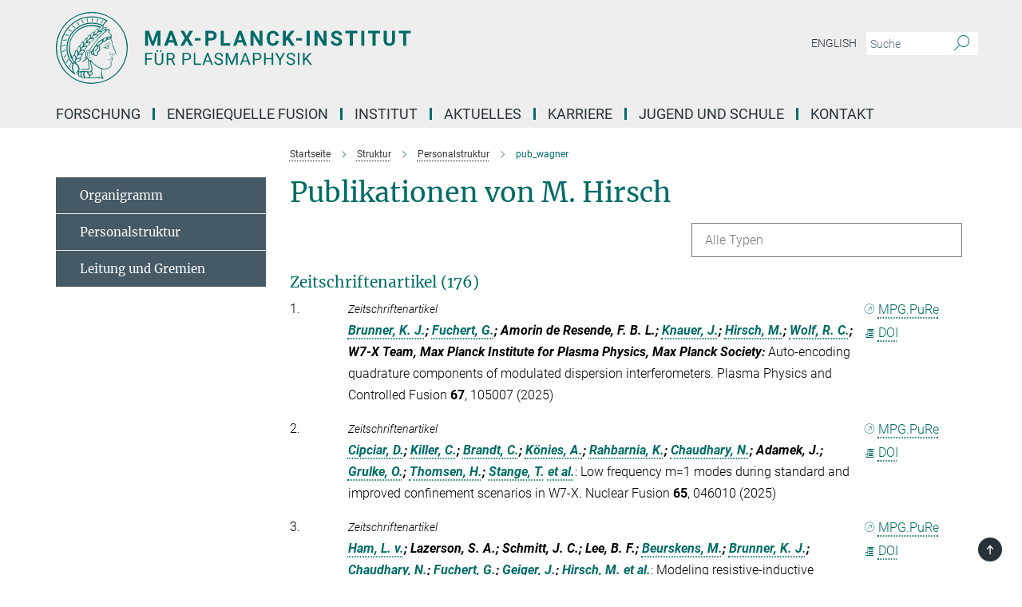

--- FILE ---
content_type: text/html; charset=utf-8
request_url: https://www.ipp.mpg.de/publication-search/3922485?person=%2Fpersons%2Fresource%2Fpersons109397
body_size: 32907
content:
<!DOCTYPE html>
<html prefix="og: http://ogp.me/ns#" lang="de">
<head>
  <meta http-equiv="X-UA-Compatible" content="IE=edge">
  <meta content="width=device-width, initial-scale=1.0" name="viewport">
  <meta http-equiv="Content-Type" content="text/html; charset=utf-8"/>
  <title>Publikationen von Prof. Dr. Friedrich Wagner</title>
  
  <meta name="keywords" content="" /><meta name="description" content="" />
  <meta name="robots" content="nofollow" />

  
<meta property="og:title" content="pub_wagner">
<meta property="og:description" content="">
<meta property="og:type" content="website">
<meta property="og:url" content="https://www.ipp.mpg.de/3922485/pub_wagner">
<meta property="og:image" content="https://www.ipp.mpg.de/assets/og-logo-281c44f14f2114ed3fe50e666618ff96341055a2f8ce31aa0fd70471a30ca9ed.jpg">


  
  


  <meta name="msapplication-TileColor" content="#fff" />
<meta name="msapplication-square70x70logo" content="/assets/touch-icon-70x70-16c94b19254f9bb0c9f8e8747559f16c0a37fd015be1b4a30d7d1b03ed51f755.png" />
<meta name="msapplication-square150x150logo" content="/assets/touch-icon-150x150-3b1e0a32c3b2d24a1f1f18502efcb8f9e198bf2fc47e73c627d581ffae537142.png" />
<meta name="msapplication-wide310x150logo" content="/assets/touch-icon-310x150-067a0b4236ec2cdc70297273ab6bf1fc2dcf6cc556a62eab064bbfa4f5256461.png" />
<meta name="msapplication-square310x310logo" content="/assets/touch-icon-310x310-d33ffcdc109f9ad965a6892ec61d444da69646747bd88a4ce7fe3d3204c3bf0b.png" />
<link rel="apple-touch-icon" type="image/png" href="/assets/touch-icon-180x180-a3e396f9294afe6618861344bef35fc0075f9631fe80702eb259befcd682a42c.png" sizes="180x180">
<link rel="icon" type="image/png" href="/assets/touch-icon-32x32-143e3880a2e335e870552727a7f643a88be592ac74a53067012b5c0528002367.png" sizes="32x32">

  <link rel="preload" href="/assets/roboto-v20-latin-ext_latin_greek-ext_greek_cyrillic-ext_cyrillic-700-8d2872cf0efbd26ce09519f2ebe27fb09f148125cf65964890cc98562e8d7aa3.woff2" as="font" type="font/woff2" crossorigin="anonymous">
  
  
  
  <script>var ROOT_PATH = '/';var LANGUAGE = 'de';var PATH_TO_CMS = 'https://ipp.iedit.mpg.de';var INSTANCE_NAME = 'ipp';</script>
  
      <link rel="stylesheet" media="all" href="/assets/responsive_live_green-b4104db02fad82373eaef717c39506fa87036661729168d4cfe06a4e84cae1cb.css" />
    <link rel="stylesheet" media="all" href="/assets/responsive/headerstylesheets/ipp-header-efe51c25054301cc000ce2ecda1aa0a021a8ef87ccb84f0a1fcf0d2d73bf2f90.css" />

<script>
  window.addEventListener("load", function() {
    var linkElement = document.createElement("link");
    linkElement.rel="stylesheet";
    linkElement.href="/assets/katex/katex-4c5cd0d7a0c68fd03f44bf90378c50838ac39ebc09d5f02a7a9169be65ab4d65.css";
    linkElement.media="all";
    document.head.appendChild(linkElement);
  });
</script>


  

  

  <script>
  if(!window.DCLGuard) {
    window.DCLGuard=true;
  }
</script>
<script type="module">
//<![CDATA[
document.body.addEventListener('Base',function(){  (function (global) {
    if (global.MpgApp && global.MpgApp.object) {
      global.MpgApp.object.id = +'3922485';
    }
  }(window));
});
/*-=deferred=-*/
//]]>
</script>
  <link rel="canonical" href="https://www.ipp.mpg.de/3922485/pub_wagner" />


  
  <meta name="csrf-param" content="authenticity_token" />
<meta name="csrf-token" content="4IuCQ1tNgwsUHye-rV28WS8-nrBgu8BAwqeFJtzwObF7BqNl1mna_5eexytnAABCocePjwIP0571wyep3BTyoQ" />
  <meta name="generator" content="JustRelate CX Cloud (www.justrelate.com)" />
  
  
      <link rel="alternate" hreflang="en" href="https://www.ipp.mpg.de/3922815/pub_wagner" />
    <link rel="alternate" hreflang="de" href="https://www.ipp.mpg.de/3922485/pub_wagner" />


  
    <script type="module" >
      window.allHash = { 'manifest':'/assets/manifest-04024382391bb910584145d8113cf35ef376b55d125bb4516cebeb14ce788597','responsive/modules/display_pubman_reference_counter':'/assets/responsive/modules/display_pubman_reference_counter-8150b81b51110bc3ec7a4dc03078feda26b48c0226aee02029ee6cf7d5a3b87e','responsive/modules/video_module':'/assets/responsive/modules/video_module-231e7a8449475283e1c1a0c7348d56fd29107c9b0d141c824f3bd51bb4f71c10','responsive/live/annual_report_overview':'/assets/responsive/live/annual_report_overview-f7e7c3f45d3666234c0259e10c56456d695ae3c2df7a7d60809b7c64ce52b732','responsive/live/annual_review_overview':'/assets/responsive/live/annual_review_overview-49341d85de5d249f2de9b520154d516e9b4390cbf17a523d5731934d3b9089ec','responsive/live/deferred-picture-loader':'/assets/responsive/live/deferred-picture-loader-088fb2b6bedef1b9972192d465bc79afd9cbe81cefd785b8f8698056aa04cf93','responsive/live/employee':'/assets/responsive/live/employee-ac8cd3e48754c26d9eaf9f9965ab06aca171804411f359cbccd54a69e89bc31c','responsive/live/employee_landing_page':'/assets/responsive/live/employee_landing_page-ac8cd3e48754c26d9eaf9f9965ab06aca171804411f359cbccd54a69e89bc31c','responsive/live/employee_search':'/assets/responsive/live/employee_search-47a41df3fc7a7dea603765ad3806515b07efaddd7cf02a8d9038bdce6fa548a1','responsive/live/event_overview':'/assets/responsive/live/event_overview-817c26c3dfe343bed2eddac7dd37b6638da92babec077a826fde45294ed63f3c','responsive/live/gallery_overview':'/assets/responsive/live/gallery_overview-459edb4dec983cc03e8658fafc1f9df7e9d1c78786c31d9864e109a04fde3be7','responsive/live/institute_page':'/assets/responsive/live/institute_page-03ec6d8aaec2eff8a6c1522f54abf44608299523f838fc7d14db1e68d8ec0c7a','responsive/live/institutes_map':'/assets/responsive/live/institutes_map-588c0307e4a797238ba50134c823708bd3d8d640157dc87cf24b592ecdbd874e','responsive/live/job_board':'/assets/responsive/live/job_board-0db2f3e92fdcd350960e469870b9bef95adc9b08e90418d17a0977ae0a9ec8fd','responsive/live/newsroom':'/assets/responsive/live/newsroom-c8be313dabf63d1ee1e51af14f32628f2c0b54a5ef41ce999b8bd024dc64cad2','responsive/live/organigramm':'/assets/responsive/live/organigramm-18444677e2dce6a3c2138ce8d4a01aca7e84b3ea9ffc175b801208634555d8ff','responsive/live/research_page':'/assets/responsive/live/research_page-c8be313dabf63d1ee1e51af14f32628f2c0b54a5ef41ce999b8bd024dc64cad2','responsive/live/science_gallery_overview':'/assets/responsive/live/science_gallery_overview-5c87ac26683fe2f4315159efefa651462b87429147b8f9504423742e6b7f7785','responsive/live/tabcard':'/assets/responsive/live/tabcard-be5f79406a0a3cc678ea330446a0c4edde31069050268b66ce75cfda3592da0d','live/advent_calendar':'/assets/live/advent_calendar-4ef7ec5654db2e7d38c778dc295aec19318d2c1afcbbf6ac4bfc2dde87c57f12','live/employee':'/assets/live/employee-fb8f504a3309f25dbdd8d3cf3d3f55c597964116d5af01a0ba720e7faa186337','live/employee_landing_page':'/assets/live/employee_landing_page-fb8f504a3309f25dbdd8d3cf3d3f55c597964116d5af01a0ba720e7faa186337','live/gallery_overview':'/assets/live/gallery_overview-18a0e0553dd83304038b0c94477d177e23b8b98bff7cb6dd36c7c99bf8082d12','live/podcast_page':'/assets/live/podcast_page-fe7023d277ed2b0b7a3228167181231631915515dcf603a33f35de7f4fd9566f','live/video_page':'/assets/live/video_page-62efab78e58bdfd4531ccfc9fe3601ea90abeb617a6de220c1d09250ba003d37','responsive/mpg_common/live/dropdown_list':'/assets/responsive/mpg_common/live/dropdown_list-71372d52518b3cb50132756313972768fdec1d4fa3ffa38e6655696fe2de5c0b','responsive/mpg_common/live/event_calendar':'/assets/responsive/mpg_common/live/event_calendar-719dd7e7333c7d65af04ddf8e2d244a2646b5f16d0d7f24f75b0bb8c334da6a5','responsive/mpg_common/live/event_registration':'/assets/responsive/mpg_common/live/event_registration-e6771dca098e37c2858ff2b690497f83a2808b6c642e3f4540e8587e1896c84e','responsive/mpg_common/live/expandable':'/assets/responsive/mpg_common/live/expandable-e2143bde3d53151b5ff7279eaab589f3fefb4fd31278ca9064fd6b83b38d5912','responsive/mpg_common/live/gallery_youtube_video':'/assets/responsive/mpg_common/live/gallery_youtube_video-b859711b59a5655b5fa2deb87bd0d137460341c3494a5df957f750c716970382','responsive/mpg_common/live/interactive_table':'/assets/responsive/mpg_common/live/interactive_table-bff65d6297e45592f8608cd64814fc8d23f62cb328a98b482419e4c25a31fdde','responsive/mpg_common/live/intersection-observer':'/assets/responsive/mpg_common/live/intersection-observer-9e55d6cf2aac1d0866ac8588334111b664e643e4e91b10c5cbb42315eb25d974','responsive/mpg_common/live/main_menu':'/assets/responsive/mpg_common/live/main_menu-43966868573e0e775be41cf218e0f15a6399cf3695eb4297bae55004451acada','responsive/mpg_common/live/news_publication_overview':'/assets/responsive/mpg_common/live/news_publication_overview-d1aae55c18bfd7cf46bad48f7392e51fc1b3a3b887bc6312a39e36eaa58936fa','responsive/mpg_common/live/reverse':'/assets/responsive/mpg_common/live/reverse-9d6a32ce7c0f41fbc5249f8919f9c7b76cacd71f216c9e6223c27560acf41c8b','responsive/mpg_common/live/shuffle':'/assets/responsive/mpg_common/live/shuffle-14b053c3d32d46209f0572a91d3240487cd520326247fc2f1c36ea4d3a6035eb','responsive/mpg_common/live/slick_lazyloader':'/assets/responsive/mpg_common/live/slick_lazyloader-ea2704816b84026f362aa3824fcd44450d54dffccb7fca3c853d2f830a5ce412','responsive/mpg_common/live/video':'/assets/responsive/mpg_common/live/video-55b7101b2ac2622a81eba0bdefd94b5c5ddf1476b01f4442c3b1ae855b274dcf','responsive/mpg_common/live/youtube_extension':'/assets/responsive/mpg_common/live/youtube_extension-2b42986b3cae60b7e4153221d501bc0953010efeadda844a2acdc05da907e90f','preview/_pdf_sorting':'/assets/preview/_pdf_sorting-8fa7fd1ef29207b6c9a940e5eca927c26157f93f2a9e78e21de2578e6e06edf0','preview/advent_calendar':'/assets/preview/advent_calendar-4ef7ec5654db2e7d38c778dc295aec19318d2c1afcbbf6ac4bfc2dde87c57f12','preview/annual_review_search':'/assets/preview/annual_review_search-8fa7fd1ef29207b6c9a940e5eca927c26157f93f2a9e78e21de2578e6e06edf0','preview/edit_overlays':'/assets/preview/edit_overlays-cef31afd41d708f542672cc748b72a6b62ed10df9ee0030c11a0892ae937db70','preview/employee':'/assets/preview/employee-fb8f504a3309f25dbdd8d3cf3d3f55c597964116d5af01a0ba720e7faa186337','preview/employee_landing_page':'/assets/preview/employee_landing_page-fb8f504a3309f25dbdd8d3cf3d3f55c597964116d5af01a0ba720e7faa186337','preview/gallery_overview':'/assets/preview/gallery_overview-ca27fbd8e436a0f15e28d60a0a4a5861f7f9817b9cb44cb36ae654ebe03eec2a','preview/lodash':'/assets/preview/lodash-01fbab736a95109fbe4e1857ce7958edc28a78059301871a97ed0459a73f92d2','preview/overlay':'/assets/preview/overlay-4b3006f01cc2a80c44064f57acfdb24229925bbf211ca5a5e202b0be8cd2e66e','preview/overlay_ajax_methods':'/assets/preview/overlay_ajax_methods-0cceedf969995341b0aeb5629069bf5117896d2b053822e99f527e733430de65','preview/pdf_overview':'/assets/preview/pdf_overview-8fa7fd1ef29207b6c9a940e5eca927c26157f93f2a9e78e21de2578e6e06edf0','preview/podcast_page':'/assets/preview/podcast_page-8b696f28fe17c5875ac647a54463d6cf4beda5fa758ba590dd50d4f7d11e02a0','preview/preview':'/assets/preview/preview-7d20d27ffa274bf0336cbf591613fbbffd4fa684d745614240e81e11118b65c2','preview/science_gallery_overview':'/assets/preview/science_gallery_overview-00600feadb223d3b4cb5432a27cc6bee695f2b95225cb9ecf2e9407660ebcc35','preview/video_page':'/assets/preview/video_page-5359db6cf01dcd5736c28abe7e77dabdb4c7caa77184713f32f731d158ced5a8','preview_manifest':'/assets/preview_manifest-04024382391bb910584145d8113cf35ef376b55d125bb4516cebeb14ce788597','editmarker':'/assets/editmarker-b8d0504e39fbfef0acc731ba771c770852ec660f0e5b8990b6d367aefa0d9b9c','live':'/assets/live-4aa8e228b0242df1d2d064070d3be572a1ad3e67fe8c70b092213a5236b38737','print':'/assets/print-08c7a83da7f03ca9674c285c1cc50a85f44241f0bcef84178df198c8e9805c3c','mpg_base':'/assets/mpg_base-161fbafcd07f5fc9b56051e8acd88e712c103faef08a887e51fdcf16814b7446','mpg_fouc':'/assets/mpg_fouc-e8a835d89f91cf9c99be7a651f3ca1d04175934511621130554eef6aa910482c','mpg_amd':'/assets/mpg_amd-7c9ab00ac1b3a8c78cac15f76b6d33ed50bb1347cea217b0848031018ef80c94','mpg_amd_bundle':'/assets/mpg_amd_bundle-932e0d098e1959a6b4654b199e4c02974ab670115222c010a0bcc14756fce071','responsive/friendlycaptcha/widget.module.min':'/assets/responsive/friendlycaptcha/widget.module.min-19cabfb2100ce6916acaa628a50895f333f8ffb6a12387af23054565ee2122f2','responsive/honeybadger.min':'/assets/responsive/honeybadger.min-213763a8258237e8c4d12f0dbd98d8a966023b02f7433c1a05c1bace6ef120ec','responsive_live':'/assets/responsive_live-d4b4a938cbf67a69dc6ba9767c95bb10486874f069e457abc2ad6f53c7126fac','katex/katex':'/assets/katex/katex-ca9d4097b1925d5d729e5c4c7ffcdb44112ba08c53e7183feb26afa6927cc4fd','responsive/tsmodules/cashew':'/assets/responsive/tsmodules/cashew-f2b3a6f988f933937212c2239a5008703225511ab19b4a6d6cbead2e9904ae21','responsive/tsmodules/datahandler':'/assets/responsive/tsmodules/datahandler-18b09253aa824ba684b48d41aea5edb6321851210404bdc3c47922c961181980','responsive/tsmodules/edit-menu':'/assets/responsive/tsmodules/edit-menu-ed8038730fbc4b64d700f28f3ccdcc8c33cc558e1182af3f37b6b4374a3ad3b6','responsive/tsmodules/edit':'/assets/responsive/tsmodules/edit-80ca9b5137f2eeb575e45f3ff1fd611effb73bd27d9f920d5f758c27a4212067','responsive/tsmodules/image-information':'/assets/responsive/tsmodules/image-information-2766379bd0ae7c612169084e5437d5662006eec54acbecba9f83ac8773ac20fa','responsive/tsmodules/languages':'/assets/responsive/tsmodules/languages-33d886fa0f8a758ac8817dfaf505c136d22e86a95988298f3b14cf46c870a586','responsive/tsmodules/menu':'/assets/responsive/tsmodules/menu-dc7cee42b20a68a887e06bb1979d6ecc601ff8dd361b80cc6a8190e33ab7f005','responsive/tsmodules/notify':'/assets/responsive/tsmodules/notify-44b67b61195156d3827af8dfd00797cd327f013dc404720659f2d3da19cf6f77','responsive/tsmodules/virtual-form':'/assets/responsive/tsmodules/virtual-form-31974440dbd9f79534149b9376a63b1f2e0b542abb5ba898e4fbaeef377d66ca' }
    </script>
    <script type="module">
//<![CDATA[
document.body.addEventListener('AMD',function(){    requirejs.config({
      waitSeconds:0,
      paths: allHash
    })
});
/*-=deferred=-*/
//]]>
</script></head>

 <body class="ipp publication_search  language-de" id="top">
  
  
  

<header class="navbar hero navigation-on-bottom">

  <div class="container remove-padding header-main-container">


    <div class="navbar-header">
        <a class="navbar-brand mpg-icon mpg-icon-logo language-de language-degreen" aria-label="Logo Max-Planck-Institut für Plasmaphysik, zur Startseite" href="/"></a>
    </div>

    <div class="lang-search">
      <div class="collapse navbar-collapse bs-navbar-collapse">
        <ul class="hidden-xs hidden-sm nav navbar-nav navbar-right navbar-meta">
          <li class="language-switcher-links">
            <li class="flag">
    <a class="icon_flag_en" href="/publication-search/3922815?person=%2Fpersons%2Fresource%2Fpersons109397">English</a>
</li>


          </li>
          <li>
            <form class="navbar-form navbar-left search-field hidden-xs" role="search" action="/14684/suchergebnis" accept-charset="UTF-8" method="get">
  <div class="form-group noindex">
    <input class="form-control searchfield"
      name="searchfield"
      placeholder="Suche"
      value=""
      type="search"
      aria-label="Bitte geben Sie einen Suchbegriff ein."
    />
    <button class="btn btn-default searchbutton" aria-label="Suche">
      <i class="mpg-icon mpg-icon-search" role="img" aria-hidden="true"></i>
    </button>
  </div>
</form>
          </li>
          <li>
            
          </li>

        </ul>
      </div>
    </div>


    <div class="navbar-title-wrapper">

      <nav class="navbar navbar-default" aria-label="Hauptnavigation">
        <div class="navbar-header">
          <div class="visible-xs visible-sm">
            <button class="nav-btn navbar-toggle" type="button" data-toggle="collapse" data-target="#main-navigation-container" aria-haspopup="true" aria-expanded="false" aria-label="Hauptnavigations-Schalter">
              <svg width="40" height="40" viewBox="-25 -25 50 50">
                <circle cx="0" cy="0" r="25" fill="none"/>
                <rect class="burgerline-1" x="-15" y="-12" width="30" height="4" fill="black"/>
                <rect class="burgerline-2" x="-15" y="-2" width="30" height="4" fill="black"/>
                <rect class="burgerline-3" x="-15" y="8" width="30" height="4" fill="black"/>
              </svg>
            </button>
          </div>
        </div>

        <div class="collapse navbar-collapse js-navbar-collapse noindex" id="main-navigation-container">

          <div class="mobile-search-pwa-container">
            <div class="mobile-search-container">
              <form class="navbar-form navbar-left search-field visible-sm visible-xs mobile clearfix" role="search" action="/14684/suchergebnis" accept-charset="UTF-8" method="get">
  <div class="form-group noindex">
    <input class="form-control searchfield"
      name="searchfield"
      placeholder="Suche"
      value=""
      type="search"
      aria-label="Bitte geben Sie einen Suchbegriff ein."
    />
    <button class="btn btn-default searchbutton" aria-label="Suche">
      <i class="mpg-icon mpg-icon-search" role="img" aria-hidden="true"></i>
    </button>
  </div>
</form>
            </div>
              
          </div>

          
            <ul class="nav navbar-nav col-xs-12" id="main_nav" data-timestamp="2025-12-15T14:41:17.623Z">
<li class="dropdown mega-dropdown clearfix" tabindex="0" data-positioning="3">
<a class="main-navi-item dropdown-toggle undefined" id="Root-de.0">Forschung<span class="arrow-dock"></span></a><a class="dropdown-toggle visible-xs visible-sm" data-no-bs-toggle="dropdown" role="button" aria-expanded="false" aria-controls="flyout-Root-de.0"><span class="mpg-icon mpg-icon-down2"></span></a><ul id="flyout-Root-de.0" class="col-xs-12 dropdown-menu  mega-dropdown-menu row">
<li class="col-xs-12 col-sm-4 menu-column"><ul class="main"><li class="dropdown-title">
<a href="/8307/projekte" id="Root-de.0.0.0">Projekte</a><ul>
<li><a href="/ippcms/de/pr/forschung/asdex/index" id="Root-de.0.0.0.0">ASDEX Upgrade</a></li>
<li><a href="/wendelstein7x" id="Root-de.0.0.0.1">Wendelstein 7-X</a></li>
<li><a href="/5264649/nextgen" id="Root-de.0.0.0.2">NextGen Fusion Collaborations</a></li>
<li><a href="/9031/demo" id="Root-de.0.0.0.3">Demonstrationskraftwerk DEMO</a></li>
<li><a href="/9044/pww" id="Root-de.0.0.0.4">Plasma-Wand-Wechselwirkung</a></li>
</ul>
</li></ul></li>
<li class="col-xs-12 col-sm-4 menu-column"><ul class="main"><li class="dropdown-title">
<a href="/ippcms/de/for/bereiche" id="Root-de.0.1.0">Wissenschaftliche Bereiche</a><ul>
<li><a href="/ippcms/de/for/bereiche/e1" id="Root-de.0.1.0.0">Tokamak-Szenario-Entwicklung</a></li>
<li><a href="/5337609/physics_plasma_edge" id="Root-de.0.1.0.1">Physik des Plasmarandes</a></li>
<li><a href="/9124/plasmarand" id="Root-de.0.1.0.2">Plasma-Material-Wechselwirkung und Komponenten</a></li>
<li><a href="/5455389/plasmadynamik" id="Root-de.0.1.0.3">Plasmadynamik</a></li>
<li><a href="/iter" id="Root-de.0.1.0.4">ITER-Technologie und -Diagnostik</a></li>
<li><a href="/ippcms/de/for/bereiche/tokamak" id="Root-de.0.1.0.5">Tokamaktheorie</a></li>
<li><a href="/mhd" id="Root-de.0.1.0.6">Forschungseinheit Magnetohydrodynamik</a></li>
<li><a href="/ippcms/de/for/bereiche/numerik" id="Root-de.0.1.0.7">Numerische Methoden in der Plasmaphysik</a></li>
<li><a href="/ippcms/de/for/bereiche/e5" id="Root-de.0.1.0.8">Stellarator-Dynamik und -Transport</a></li>
<li><a href="/ippcms/de/for/bereiche/e3" id="Root-de.0.1.0.9">Stellarator-Heizung und -Optimierung</a></li>
<li><a href="/ippcms/de/for/bereiche/stellarator" id="Root-de.0.1.0.10">Stellaratortheorie</a></li>
<li><a href="/stellarator-reaktorstudien" id="Root-de.0.1.0.11">Unabhängige Forschungsgruppe Stellarator-Reaktorstudien</a></li>
<li><a href="/ippcms/de/for/bereiche/nwg" id="Root-de.0.1.0.12">Nachwuchsgruppen</a></li>
</ul>
</li></ul></li>
<li class="col-xs-12 col-sm-4 menu-column"><ul class="main">
<li class="dropdown-title"><a href="/4022135/int_programme" id="Root-de.0.2.0">Internationale Programme</a></li>
<li class="dropdown-title"><a href="/3755718/publikationen" id="Root-de.0.2.1">Publikationen</a></li>
<li class="dropdown-title"><a href="/8343/userspace" id="Root-de.0.2.2">Userspace</a></li>
</ul></li>
</ul>
</li>
<li class="dropdown mega-dropdown clearfix" tabindex="0" data-positioning="3">
<a class="main-navi-item dropdown-toggle undefined" id="Root-de.1">Energiequelle Fusion<span class="arrow-dock"></span></a><a class="dropdown-toggle visible-xs visible-sm" data-no-bs-toggle="dropdown" role="button" aria-expanded="false" aria-controls="flyout-Root-de.1"><span class="mpg-icon mpg-icon-down2"></span></a><ul id="flyout-Root-de.1" class="col-xs-12 dropdown-menu  mega-dropdown-menu row">
<li class="col-xs-12 col-sm-4 menu-column"><ul class="main">
<li class="dropdown-title">
<a href="/ippcms/de/pr/fusion21" id="Root-de.1.0.0">Grundlagen</a><ul>
<li><a href="/ippcms/de/pr/fusion21" id="Root-de.1.0.0.0">Was ist Kernfusion?</a></li>
<li><a href="/plasma" id="Root-de.1.0.0.1">Plasma</a></li>
<li><a href="/11715/zuendbedingungen" id="Root-de.1.0.0.2">Zündbedingungen</a></li>
<li><a href="/11728/mageinschluss" id="Root-de.1.0.0.3">Magnetischer Einschluss</a></li>
<li><a href="/11741/plasmaheizung" id="Root-de.1.0.0.4">Plasmaheizung</a></li>
<li><a href="/11754/verunreinigungen" id="Root-de.1.0.0.5">Verunreinigungen</a></li>
<li><a href="/11767/instabilitaeten" id="Root-de.1.0.0.6">Instabilitäten</a></li>
<li><a href="/11780/diagnostik" id="Root-de.1.0.0.7">Plasmadiagnostik</a></li>
<li><a href="/11793/materialforschung" id="Root-de.1.0.0.8">Materialforschung</a></li>
</ul>
</li>
<li class="dropdown-title">
<a href="/9752/anlagentypen" id="Root-de.1.0.1">Fusionsanlagen</a><ul>
<li><a href="/9778/tokamak" id="Root-de.1.0.1.0">Tokamak</a></li>
<li><a href="/9792/stellarator" id="Root-de.1.0.1.1">Stellarator</a></li>
<li><a href="/9809/kraftwerk" id="Root-de.1.0.1.2">Das Fusionskraftwerk</a></li>
</ul>
</li>
</ul></li>
<li class="col-xs-12 col-sm-4 menu-column"><ul class="main">
<li class="dropdown-title"><a href="/9837/faq" id="Root-de.1.1.0">FAQ</a></li>
<li class="dropdown-title">
<a href="/9850/info" id="Root-de.1.1.1">Multimedia</a><ul>
<li><a href="/interaktiv" id="Root-de.1.1.1.0">Fusion interaktiv</a></li>
<li><a href="/12306/filme" id="Root-de.1.1.1.1">Unsere Filme</a></li>
<li><a href="/12228/broschueren" id="Root-de.1.1.1.2">Broschüren</a></li>
<li><a href="/12241/buecher" id="Root-de.1.1.1.3">Interessante Bücher</a></li>
<li><a href="/12254/artikel" id="Root-de.1.1.1.4">Artikel zur Fusionsforschung</a></li>
<li><a href="/12280/jungeleser" id="Root-de.1.1.1.5">Für junge Leser</a></li>
<li><a href="/12345/tv" id="Root-de.1.1.1.6">Mehr fürs Auge und Ohr</a></li>
<li><a href="/5436741/cad_druck" id="Root-de.1.1.1.7">CAD-Druckdateien</a></li>
<li><a href="/12358/rss" id="Root-de.1.1.1.8">RSS-Dienst</a></li>
</ul>
</li>
</ul></li>
<li class="col-xs-12 col-sm-4 menu-column"><ul class="main">
<li class="dropdown-title"><a href="/5509075/weltweit" id="Root-de.1.2.0">Fusionsforschung weltweit</a></li>
<li class="dropdown-title"><a href="/9888/glossar" id="Root-de.1.2.1">Glossar</a></li>
</ul></li>
</ul>
</li>
<li class="dropdown mega-dropdown clearfix" tabindex="0" data-positioning="3">
<a class="main-navi-item dropdown-toggle undefined" id="Root-de.2">Institut<span class="arrow-dock"></span></a><a class="dropdown-toggle visible-xs visible-sm" data-no-bs-toggle="dropdown" role="button" aria-expanded="false" aria-controls="flyout-Root-de.2"><span class="mpg-icon mpg-icon-down2"></span></a><ul id="flyout-Root-de.2" class="col-xs-12 dropdown-menu  mega-dropdown-menu row">
<li class="col-xs-12 col-sm-4 menu-column"><ul class="main"><li class="dropdown-title">
<a href="/9930/standorte" id="Root-de.2.0.0">Standorte</a><ul>
<li><a href="/12411/garching" id="Root-de.2.0.0.0">IPP Garching</a></li>
<li><a href="/12424/greifswald" id="Root-de.2.0.0.1">IPP Greifswald</a></li>
</ul>
</li></ul></li>
<li class="col-xs-12 col-sm-4 menu-column"><ul class="main">
<li class="dropdown-title">
<a href="/9956/struktur" id="Root-de.2.1.0">Struktur</a><ul>
<li><a href="/12437/organigramm" id="Root-de.2.1.0.0">Organigramm</a></li>
<li><a href="/12450/mitarbeiter" id="Root-de.2.1.0.1">Personalstruktur</a></li>
<li><a href="/12475/leitung" id="Root-de.2.1.0.2">Leitung und Gremien</a></li>
</ul>
</li>
<li class="dropdown-title"><a href="/9969/infrastruktur" id="Root-de.2.1.1">Infrastruktur</a></li>
</ul></li>
<li class="col-xs-12 col-sm-4 menu-column"><ul class="main"><li class="dropdown-title">
<a href="/9982/geschichte" id="Root-de.2.2.0">Institutsgeschichte</a><ul><li><a href="/3869689/hist_anlagen" id="Root-de.2.2.0.0">Historische Forschungsanlagen im IPP</a></li></ul>
</li></ul></li>
</ul>
</li>
<li class="dropdown mega-dropdown clearfix" tabindex="0" data-positioning="3">
<a class="main-navi-item dropdown-toggle undefined" id="Root-de.3">Aktuelles<span class="arrow-dock"></span></a><a class="dropdown-toggle visible-xs visible-sm" data-no-bs-toggle="dropdown" role="button" aria-expanded="false" aria-controls="flyout-Root-de.3"><span class="mpg-icon mpg-icon-down2"></span></a><ul id="flyout-Root-de.3" class="col-xs-12 dropdown-menu  mega-dropdown-menu row">
<li class="col-xs-12 col-sm-4 menu-column"><ul class="main">
<li class="dropdown-title">
<a href="/29348/nachrichten_ipp" id="Root-de.3.0.0">Nachrichten</a><ul>
<li><a href="/630421/archiv" id="Root-de.3.0.0.0">Archiv (2024-1996)</a></li>
<li><a href="/bilder" id="Root-de.3.0.0.1">Pressefotos, Grafiken</a></li>
<li><a href="/12933/oeff" id="Root-de.3.0.0.2">Pressekontakt</a></li>
</ul>
</li>
<li class="dropdown-title"><a href="/10034/newsletter" id="Root-de.3.0.1">Newsletter</a></li>
</ul></li>
<li class="col-xs-12 col-sm-4 menu-column"><ul class="main"><li class="dropdown-title">
<a href="/10021/events" id="Root-de.3.1.0">Veranstaltungen</a><ul>
<li><a href="/3867011/oeffentlich" id="Root-de.3.1.0.0">Öffentliche Veranstaltungen</a></li>
<li><a href="/besucher" id="Root-de.3.1.0.1">Besucherservice</a></li>
<li><a href="/3866883/konferenzen" id="Root-de.3.1.0.2">Konferenzen und Workshops</a></li>
<li><a href="/12986/seminare" id="Root-de.3.1.0.3">Seminare und Vorträge</a></li>
<li><a href="/88523/lehre" id="Root-de.3.1.0.4">Lehre</a></li>
<li><a href="/12999/unipraktika" id="Root-de.3.1.0.5">Universitätspraktika</a></li>
</ul>
</li></ul></li>
<li class="col-xs-12 col-sm-4 menu-column">
</ul>
</li>
<li class="dropdown mega-dropdown clearfix" tabindex="0" data-positioning="3">
<a class="main-navi-item dropdown-toggle undefined" id="Root-de.4">Karriere<span class="arrow-dock"></span></a><a class="dropdown-toggle visible-xs visible-sm" data-no-bs-toggle="dropdown" role="button" aria-expanded="false" aria-controls="flyout-Root-de.4"><span class="mpg-icon mpg-icon-down2"></span></a><ul id="flyout-Root-de.4" class="col-xs-12 dropdown-menu  mega-dropdown-menu row">
<li class="col-xs-12 col-sm-4 menu-column"><ul class="main">
<li class="dropdown-title"><a href="/10063/hepp" id="Root-de.4.0.0">Promotion/HEPP</a></li>
<li class="dropdown-title"><a href="/4797342/ccpostdoc" id="Root-de.4.0.1">Career Center for PostDocs</a></li>
<li class="dropdown-title"><a href="/everbuiltastar" id="Root-de.4.0.2">Ever built a star?</a></li>
<li class="dropdown-title">
<a href="/10076/nachwuchs" id="Root-de.4.0.3">Nachwuchsförderung</a><ul>
<li><a href="/13051/promotion" id="Root-de.4.0.3.0">Promotionen</a></li>
<li><a href="/13064/postdok" id="Root-de.4.0.3.1">Postdoktoranden</a></li>
<li><a href="/13077/habilitation" id="Root-de.4.0.3.2">Habilitationen</a></li>
<li><a href="/13090/bachelor_master" id="Root-de.4.0.3.3">Bachelor / Master</a></li>
<li><a href="/13103/werkstudent" id="Root-de.4.0.3.4">Praktika / Hilfskräfte</a></li>
<li><a href="/13116/schulpraktika" id="Root-de.4.0.3.5">Schülerpraktika</a></li>
</ul>
</li>
<li class="dropdown-title"><a href="/10089/ausbildung" id="Root-de.4.0.4">Berufsausbildung</a></li>
</ul></li>
<li class="col-xs-12 col-sm-4 menu-column"><ul class="main">
<li class="dropdown-title"><a class="external" href="https://recruitingapp-5518.de.umantis.com/Jobs/All?lang=gerger" target="_blank" id="Root-de.4.1.0">Offene Stellen</a></li>
<li class="dropdown-title"><a href="/10115/familie" id="Root-de.4.1.1">Work-Life-Balance</a></li>
<li class="dropdown-title">
<a href="/13258/gsb" id="Root-de.4.1.2">Chancengleichheit</a><ul>
<li><a href="/54991/gleichstellung" id="Root-de.4.1.2.0">Gleichstellungsarbeit</a></li>
<li><a href="/54979/foerderprogramme" id="Root-de.4.1.2.1">Förderprogramme</a></li>
<li><a href="/55127/berufundfamilie" id="Root-de.4.1.2.2">Beruf und Familie</a></li>
</ul>
</li>
</ul></li>
<li class="col-xs-12 col-sm-4 menu-column"><ul class="main">
<li class="dropdown-title"><a href="/4243878/alumni" id="Root-de.4.2.0">Alumni</a></li>
<li class="dropdown-title"><a href="/datenschutz-bewerbung" id="Root-de.4.2.1">Datenschutz</a></li>
</ul></li>
</ul>
</li>
<li class="dropdown mega-dropdown clearfix" tabindex="0" data-positioning="1">
<a class="main-navi-item dropdown-toggle undefined" id="Root-de.5">Jugend und Schule<span class="arrow-dock"></span></a><a class="dropdown-toggle visible-xs visible-sm" data-no-bs-toggle="dropdown" role="button" aria-expanded="false" aria-controls="flyout-Root-de.5"><span class="mpg-icon mpg-icon-down2"></span></a><ul id="flyout-Root-de.5" class="col-xs-12 dropdown-menu  mega-dropdown-menu row"><li class="col-xs-12 col-sm-4 menu-column"><ul class="main">
<li class="dropdown-title"><a href="/kidsbits" id="Root-de.5.0.0">Für Kids bis 13 Jahre</a></li>
<li class="dropdown-title"><a href="/schule" id="Root-de.5.0.1">Für Lehrerinnen und Lehrer</a></li>
<li class="dropdown-title"><a href="/1966285/teens" id="Root-de.5.0.2">Für Teens</a></li>
</ul></li></ul>
</li>
<li class="dropdown mega-dropdown clearfix" tabindex="0" data-positioning="1">
<a class="main-navi-item dropdown-toggle undefined" id="Root-de.6">Kontakt<span class="arrow-dock"></span></a><a class="dropdown-toggle visible-xs visible-sm" data-no-bs-toggle="dropdown" role="button" aria-expanded="false" aria-controls="flyout-Root-de.6"><span class="mpg-icon mpg-icon-down2"></span></a><ul id="flyout-Root-de.6" class="col-xs-12 dropdown-menu  mega-dropdown-menu row"><li class="col-xs-12 col-sm-4 menu-column"><ul class="main">
<li class="dropdown-title"><a href="/85042/besucher" id="Root-de.6.0.0">Besucherservice</a></li>
<li class="dropdown-title"><a href="/5497846/mitarbeiterliste" id="Root-de.6.0.1">Mitarbeitendenliste</a></li>
<li class="dropdown-title">
<a href="/4498542/ansprechpartner" id="Root-de.6.0.2">Ansprechpartner</a><ul>
<li><a href="/13193/leitung" id="Root-de.6.0.2.0">Institutsleitung</a></li>
<li><a href="/12933/oeff" id="Root-de.6.0.2.1">Presse- und Öffentlichkeitsarbeit</a></li>
<li><a href="/13219/einkauf" id="Root-de.6.0.2.2">Einkauf</a></li>
<li><a href="/erechnung" id="Root-de.6.0.2.3">Rechnungsstellung</a></li>
<li><a href="/13297/bibliothek" id="Root-de.6.0.2.4">Bibliothek</a></li>
<li><a href="/4354916/personalabt" id="Root-de.6.0.2.5">Personalabteilung</a></li>
<li><a href="/13232/technotransfer" id="Root-de.6.0.2.6">Technologietransfer</a></li>
<li><a href="/13245/doksprecher" id="Root-de.6.0.2.7">Promovierenden-Vertretung</a></li>
<li><a href="/5348979/postdoksprecher" id="Root-de.6.0.2.8">Postdoc-Vertretung</a></li>
<li><a href="/54991/gleichstellung" id="Root-de.6.0.2.9">Gleichstellungsbeauftragte</a></li>
<li><a href="/13271/sbb" id="Root-de.6.0.2.10">Schwerbehindertenvertretung</a></li>
<li><a href="/alumni/de" id="Root-de.6.0.2.11">Alumni-Club</a></li>
<li><a href="/servicedesk-gar" id="Root-de.6.0.2.12">Servicedesk Garching</a></li>
<li><a href="/5319835/servicedesk-greifswald" id="Root-de.6.0.2.13">Servicedesk Greifswald</a></li>
<li><a href="/facharbeiten" id="Root-de.6.0.2.14">Unterstützung bei Facharbeiten</a></li>
</ul>
</li>
</ul></li></ul>
</li>
</ul>

          <div class="text-center language-switcher visible-xs visible-sm">
            <li class="flag">
    <a class="icon_flag_en" href="/publication-search/3922815?person=%2Fpersons%2Fresource%2Fpersons109397">English</a>
</li>


          </div>
        </div>
      </nav>
    </div>
  </div>
</header>

<header class="container-full-width visible-print-block">
  <div class="container">
    <div class="row">
      <div class="col-xs-12">
        <div class="content">
              <span class="mpg-icon mpg-icon-logo custom-print-header language-de">
                Max-Planck-Institut für Plasmaphysik
              </span>
        </div>
      </div>
    </div>
  </div>
</header>

<script type="module">
//<![CDATA[
document.body.addEventListener('Base',function(){  var mainMenu;
  if(typeof MpgCommon != "undefined") {
    mainMenu = new MpgCommon.MainMenu();
  }
});
/*-=deferred=-*/
//]]>
</script>
  
  <div id="page_content">
    
  <div class="container content-wrapper">
    <div class="row">
      <main>
        <article class="col-md-9  col-md-push-3">
          <div class="content py-0">
            <div class="noindex">
  <nav class="hidden-print" aria-label="Breadcrumb">
    <ol class="breadcrumb clearfix" vocab="http://schema.org/" typeof="BreadcrumbList">

          <li class="breadcrumb-item" property="itemListElement" typeof="ListItem">
            <a property="item"
               typeof="WebPage"
               href="/"
               class=""
               title="">
              <span property="name">Startseite</span>
            </a>
            <meta property="position" content="1">
          </li>
          <li class="breadcrumb-item" property="itemListElement" typeof="ListItem">
            <a property="item"
               typeof="WebPage"
               href="/9956/struktur"
               class=""
               title="">
              <span property="name">Struktur</span>
            </a>
            <meta property="position" content="2">
          </li>
          <li class="breadcrumb-item" property="itemListElement" typeof="ListItem">
            <a property="item"
               typeof="WebPage"
               href="/12450/mitarbeiter"
               class=""
               title="">
              <span property="name">Personalstruktur</span>
            </a>
            <meta property="position" content="3">
          </li>
      <li class="breadcrumb-item active" property="itemListElement" typeof="ListItem" aria-current="page">
        <span property="name">pub_wagner</span>
        <meta property="position" content="5">
      </li>
    </ol>
  </nav>
</div>


          </div>
          

<div class="content">
  <h1>Publikationen von M. Hirsch</h1>

  <div id="new_search_button" class="clearfix">
    
  </div>
    <div id="publication_dropdown_lists" class="clearfix">
  <div class="dropdown_list large">
    <div class="selected_date show_next">Alle Typen</div>
    <ul class="select dropdown-menu select_hidden">
        <li><a rel="nofollow" href="/publication-search/3922485?deactivate_global_blacklist=false&page=1&person=%2Fpersons%2Fresource%2Fpersons109397#article">Zeitschriftenartikel (176)</a></li>
        <li><a rel="nofollow" href="/publication-search/3922485?deactivate_global_blacklist=false&page=9&person=%2Fpersons%2Fresource%2Fpersons109397#book_item">Buchkapitel (10)</a></li>
        <li><a rel="nofollow" href="/publication-search/3922485?deactivate_global_blacklist=false&page=10&person=%2Fpersons%2Fresource%2Fpersons109397#proceedings">Konferenzband (4)</a></li>
        <li><a rel="nofollow" href="/publication-search/3922485?deactivate_global_blacklist=false&page=10&person=%2Fpersons%2Fresource%2Fpersons109397#conference_paper">Konferenzbeitrag (127)</a></li>
        <li><a rel="nofollow" href="/publication-search/3922485?deactivate_global_blacklist=false&page=16&person=%2Fpersons%2Fresource%2Fpersons109397#meeting_abstract">Meeting Abstract (2)</a></li>
        <li><a rel="nofollow" href="/publication-search/3922485?deactivate_global_blacklist=false&page=16&person=%2Fpersons%2Fresource%2Fpersons109397#talk_at_event">Vortrag (114)</a></li>
        <li><a rel="nofollow" href="/publication-search/3922485?deactivate_global_blacklist=false&page=22&person=%2Fpersons%2Fresource%2Fpersons109397#poster">Poster (168)</a></li>
        <li><a rel="nofollow" href="/publication-search/3922485?deactivate_global_blacklist=false&page=31&person=%2Fpersons%2Fresource%2Fpersons109397#report">Bericht (1)</a></li>
    </ul>
  </div>
</div>


      <h3><a name="article">Zeitschriftenartikel (176)</a></h3>
  <div class="publication_list">
      <div class="publication_in_list row">
        <div class="publication_index col-xs-12 col-sm-1">1.</div>
        <div class="col-xs-12 publication_container no-gutters col-sm-11">
          <div class="publication_in_list_content col-xs-12 col-sm-10">
            <small><i>Zeitschriftenartikel</i></small>
            <div><span class="authors expandable_pubman"><span class="names"><a rel="nofollow" href="/publication-search/3922485?person=%2Fpersons%2Fresource%2Fpersons205017">Brunner, K. J.</a>; <a rel="nofollow" href="/publication-search/3922485?person=%2Fpersons%2Fresource%2Fpersons131026">Fuchert, G.</a>; Amorin de Resende, F. B. L.; <a rel="nofollow" href="/publication-search/3922485?person=%2Fpersons%2Fresource%2Fpersons109636">Knauer, J.</a>; <a rel="nofollow" href="/publication-search/3922485?person=%2Fpersons%2Fresource%2Fpersons109397">Hirsch, M.</a>; <a rel="nofollow" href="/publication-search/3922485?person=%2Fpersons%2Fresource%2Fpersons110827">Wolf, R. C.</a>; W7-X Team, Max Planck Institute for Plasma Physics, Max Planck Society</span><span class="colon">: </span></span> Auto-encoding quadrature components of modulated dispersion interferometers. Plasma Physics and Controlled Fusion <span class="cond-bold">67</span>, 105007 (2025)</div>
          </div>
          <div class="publication_links col-xs-12 col-sm-2"><div class="options">
  <div class="publication_link">
    <a class="pubman" target="_blank" rel="nofollow" href="https://pure.mpg.de/pubman/faces/ViewItemFullPage.jsp?itemId=item_3673973"><i class="external"></i>MPG.PuRe</a>
  </div>
  <div class="publication_link"><a class="doi" target="_blank" rel="nofollow" href="https://dx.doi.org/10.1088/1361-6587/ae0a80"><i class="mpg-icon mpg-icon-news"></i>DOI</a></div>
</div>
</div>
        </div>
      </div>
      <div class="publication_in_list row">
        <div class="publication_index col-xs-12 col-sm-1">2.</div>
        <div class="col-xs-12 publication_container no-gutters col-sm-11">
          <div class="publication_in_list_content col-xs-12 col-sm-10">
            <small><i>Zeitschriftenartikel</i></small>
            <div><span class="authors expandable_pubman"><span class="names"><a rel="nofollow" href="/publication-search/3922485?person=%2Fpersons%2Fresource%2Fpersons274308">Cipciar, D.</a>; <a rel="nofollow" href="/publication-search/3922485?person=%2Fpersons%2Fresource%2Fpersons203521">Killer, C.</a>; <a rel="nofollow" href="/publication-search/3922485?person=%2Fpersons%2Fresource%2Fpersons108773">Brandt, C.</a>; <a rel="nofollow" href="/publication-search/3922485?person=%2Fpersons%2Fresource%2Fpersons109652">Könies, A.</a>; <a rel="nofollow" href="/publication-search/3922485?person=%2Fpersons%2Fresource%2Fpersons110215">Rahbarnia, K.</a>; <a rel="nofollow" href="/publication-search/3922485?person=%2Fpersons%2Fresource%2Fpersons217302">Chaudhary, N.</a>; Adamek, J.; <a rel="nofollow" href="/publication-search/3922485?person=%2Fpersons%2Fresource%2Fpersons109244">Grulke, O.</a>; <a rel="nofollow" href="/publication-search/3922485?person=%2Fpersons%2Fresource%2Fpersons110640">Thomsen, H.</a>; <a rel="nofollow" href="/publication-search/3922485?person=%2Fpersons%2Fresource%2Fpersons110557">Stange, T.</a></span><span class="read-more show_with_js et-al"> <a title="Cipciar, D.; Killer, C.; Brandt, C.; Könies, A.; Rahbarnia, K.; Chaudhary, N.; Adamek, J.; Grulke, O.; Thomsen, H.; Stange, T.; Aleynikova, K.; Hirsch, M.; W7-X Team, Max Planck Institute for Plasma Physics, Max Planck Society" href="#">et al.</a></span><span class="details names">; <a rel="nofollow" href="/publication-search/3922485?person=%2Fpersons%2Fresource%2Fpersons188012">Aleynikova, K.</a>; <a rel="nofollow" href="/publication-search/3922485?person=%2Fpersons%2Fresource%2Fpersons109397">Hirsch, M.</a>; W7-X Team, Max Planck Institute for Plasma Physics, Max Planck Society</span><span class="colon">: </span></span> Low frequency m=1 modes during standard and improved confinement scenarios in W7-X. Nuclear Fusion <span class="cond-bold">65</span>, 046010 (2025)</div>
          </div>
          <div class="publication_links col-xs-12 col-sm-2"><div class="options">
  <div class="publication_link">
    <a class="pubman" target="_blank" rel="nofollow" href="https://pure.mpg.de/pubman/faces/ViewItemFullPage.jsp?itemId=item_3640647"><i class="external"></i>MPG.PuRe</a>
  </div>
  <div class="publication_link"><a class="doi" target="_blank" rel="nofollow" href="https://dx.doi.org/10.1088/1741-4326/adbb7e"><i class="mpg-icon mpg-icon-news"></i>DOI</a></div>
</div>
</div>
        </div>
      </div>
      <div class="publication_in_list row">
        <div class="publication_index col-xs-12 col-sm-1">3.</div>
        <div class="col-xs-12 publication_container no-gutters col-sm-11">
          <div class="publication_in_list_content col-xs-12 col-sm-10">
            <small><i>Zeitschriftenartikel</i></small>
            <div><span class="authors expandable_pubman"><span class="names"><a rel="nofollow" href="/publication-search/3922485?person=%2Fpersons%2Fresource%2Fpersons296465">Ham, L. v.</a>; Lazerson, S. A.; Schmitt, J. C.; Lee, B. F.; <a rel="nofollow" href="/publication-search/3922485?person=%2Fpersons%2Fresource%2Fpersons185739">Beurskens, M.</a>; <a rel="nofollow" href="/publication-search/3922485?person=%2Fpersons%2Fresource%2Fpersons205017">Brunner, K. J.</a>; <a rel="nofollow" href="/publication-search/3922485?person=%2Fpersons%2Fresource%2Fpersons217302">Chaudhary, N.</a>; <a rel="nofollow" href="/publication-search/3922485?person=%2Fpersons%2Fresource%2Fpersons131026">Fuchert, G.</a>; <a rel="nofollow" href="/publication-search/3922485?person=%2Fpersons%2Fresource%2Fpersons109156">Geiger, J.</a>; <a rel="nofollow" href="/publication-search/3922485?person=%2Fpersons%2Fresource%2Fpersons109397">Hirsch, M.</a></span><span class="read-more show_with_js et-al"> <a title="Ham, L. v.; Lazerson, S. A.; Schmitt, J. C.; Lee, B. F.; Beurskens, M.; Brunner, K. J.; Chaudhary, N.; Fuchert, G.; Geiger, J.; Hirsch, M.; Knauer, J.; Langenberg, A.; Oosterbeek, J. W.; Pablant, N.; Pasch, E.; Rahbarnia, K.; Weir, G.; W7-X Team, Max Planck Institute for Plasma Physics, Max Planck Society" href="#">et al.</a></span><span class="details names">; <a rel="nofollow" href="/publication-search/3922485?person=%2Fpersons%2Fresource%2Fpersons109636">Knauer, J.</a>; <a rel="nofollow" href="/publication-search/3922485?person=%2Fpersons%2Fresource%2Fpersons130916">Langenberg, A.</a>; <a rel="nofollow" href="/publication-search/3922485?person=%2Fpersons%2Fresource%2Fpersons202391">Oosterbeek, J. W.</a>; Pablant, N.; <a rel="nofollow" href="/publication-search/3922485?person=%2Fpersons%2Fresource%2Fpersons110111">Pasch, E.</a>; <a rel="nofollow" href="/publication-search/3922485?person=%2Fpersons%2Fresource%2Fpersons110215">Rahbarnia, K.</a>; <a rel="nofollow" href="/publication-search/3922485?person=%2Fpersons%2Fresource%2Fpersons197658">Weir, G.</a>; W7-X Team, Max Planck Institute for Plasma Physics, Max Planck Society</span><span class="colon">: </span></span> Modeling resistive-inductive evolution of currents in Wendelstein 7-X. Nuclear Fusion <span class="cond-bold">65</span>, 036001 (2025)</div>
          </div>
          <div class="publication_links col-xs-12 col-sm-2"><div class="options">
  <div class="publication_link">
    <a class="pubman" target="_blank" rel="nofollow" href="https://pure.mpg.de/pubman/faces/ViewItemFullPage.jsp?itemId=item_3636791"><i class="external"></i>MPG.PuRe</a>
  </div>
  <div class="publication_link"><a class="doi" target="_blank" rel="nofollow" href="https://dx.doi.org/10.1088/1741-4326/adaed3"><i class="mpg-icon mpg-icon-news"></i>DOI</a></div>
</div>
</div>
        </div>
      </div>
      <div class="publication_in_list row">
        <div class="publication_index col-xs-12 col-sm-1">4.</div>
        <div class="col-xs-12 publication_container no-gutters col-sm-11">
          <div class="publication_in_list_content col-xs-12 col-sm-10">
            <small><i>Zeitschriftenartikel</i></small>
            <div><span class="authors expandable_pubman"><span class="names"><a rel="nofollow" href="/publication-search/3922485?person=%2Fpersons%2Fresource%2Fpersons265127">Khokhlov, M.</a>; <a rel="nofollow" href="/publication-search/3922485?person=%2Fpersons%2Fresource%2Fpersons109838">Lorenz, A.</a>; <a rel="nofollow" href="/publication-search/3922485?person=%2Fpersons%2Fresource%2Fpersons302515">Smolik, V.</a>; <a rel="nofollow" href="/publication-search/3922485?person=%2Fpersons%2Fresource%2Fpersons108830">Bykov, V.</a>; <a rel="nofollow" href="/publication-search/3922485?person=%2Fpersons%2Fresource%2Fpersons109397">Hirsch, M.</a>; <a rel="nofollow" href="/publication-search/3922485?person=%2Fpersons%2Fresource%2Fpersons130105">Reimold, F.</a>; <a rel="nofollow" href="/publication-search/3922485?person=%2Fpersons%2Fresource%2Fpersons110803">Windisch, T.</a>; <a rel="nofollow" href="/publication-search/3922485?person=%2Fpersons%2Fresource%2Fpersons110215">Rahbarnia, K.</a>; <a rel="nofollow" href="/publication-search/3922485?person=%2Fpersons%2Fresource%2Fpersons110882">Zhang, D.</a>; <a rel="nofollow" href="/publication-search/3922485?person=%2Fpersons%2Fresource%2Fpersons245600">Gao, Y.</a></span><span class="read-more show_with_js et-al"> <a title="Khokhlov, M.; Lorenz, A.; Smolik, V.; Bykov, V.; Hirsch, M.; Reimold, F.; Windisch, T.; Rahbarnia, K.; Zhang, D.; Gao, Y.; W7-X Team, Max Planck Institute for Plasma Physics, Max Planck Society" href="#">et al.</a></span><span class="details names">; W7-X Team, Max Planck Institute for Plasma Physics, Max Planck Society</span><span class="colon">: </span></span> Validation of FE analysis results with selected W7-X in-vessel temperature measurements. Fusion Engineering and Design <span class="cond-bold">218</span>, 115171 (2025)</div>
          </div>
          <div class="publication_links col-xs-12 col-sm-2"><div class="options">
  <div class="publication_link">
    <a class="pubman" target="_blank" rel="nofollow" href="https://pure.mpg.de/pubman/faces/ViewItemFullPage.jsp?itemId=item_3654888"><i class="external"></i>MPG.PuRe</a>
  </div>
  <div class="publication_link"><a class="doi" target="_blank" rel="nofollow" href="https://dx.doi.org/10.1016/j.fusengdes.2025.115171"><i class="mpg-icon mpg-icon-news"></i>DOI</a></div>
</div>
</div>
        </div>
      </div>
      <div class="publication_in_list row">
        <div class="publication_index col-xs-12 col-sm-1">5.</div>
        <div class="col-xs-12 publication_container no-gutters col-sm-11">
          <div class="publication_in_list_content col-xs-12 col-sm-10">
            <small><i>Zeitschriftenartikel</i></small>
            <div><span class="authors expandable_pubman"><span class="names"><a rel="nofollow" href="/publication-search/3922485?person=%2Fpersons%2Fresource%2Fpersons202391">Oosterbeek, J. W.</a>; <a rel="nofollow" href="/publication-search/3922485?person=%2Fpersons%2Fresource%2Fpersons240364">Stern, M.</a>; <a rel="nofollow" href="/publication-search/3922485?person=%2Fpersons%2Fresource%2Fpersons205017">Brunner, K. J.</a>; <a rel="nofollow" href="/publication-search/3922485?person=%2Fpersons%2Fresource%2Fpersons109397">Hirsch, M.</a>; <a rel="nofollow" href="/publication-search/3922485?person=%2Fpersons%2Fresource%2Fpersons109737">Kursinski, B.</a>; <a rel="nofollow" href="/publication-search/3922485?person=%2Fpersons%2Fresource%2Fpersons109765">Laqua, H. P.</a>; Zubieta-Lupo, R. J.; <a rel="nofollow" href="/publication-search/3922485?person=%2Fpersons%2Fresource%2Fpersons109890">Marsen, S.</a>; Moro, A.; <a rel="nofollow" href="/publication-search/3922485?person=%2Fpersons%2Fresource%2Fpersons129674">Moseev, D.</a></span><span class="read-more show_with_js et-al"> <a title="Oosterbeek, J. W.; Stern, M.; Brunner, K. J.; Hirsch, M.; Kursinski, B.; Laqua, H. P.; Zubieta-Lupo, R. J.; Marsen, S.; Moro, A.; Moseev, D.; Pak, S.; Sirinelli, A.; Sozzi, C.; Stange, T.; Wolf, R. C.; W7-X Team, Max Planck Institute for Plasma Physics, Max Planck Society" href="#">et al.</a></span><span class="details names">; Pak, S.; Sirinelli, A.; Sozzi, C.; <a rel="nofollow" href="/publication-search/3922485?person=%2Fpersons%2Fresource%2Fpersons110557">Stange, T.</a>; <a rel="nofollow" href="/publication-search/3922485?person=%2Fpersons%2Fresource%2Fpersons110827">Wolf, R. C.</a>; W7-X Team, Max Planck Institute for Plasma Physics, Max Planck Society</span><span class="colon">: </span></span> Microwave stray radiation measurement techniques. Fusion Engineering and Design <span class="cond-bold">215</span>, 114967 (2025)</div>
          </div>
          <div class="publication_links col-xs-12 col-sm-2"><div class="options">
  <div class="publication_link">
    <a class="pubman" target="_blank" rel="nofollow" href="https://pure.mpg.de/pubman/faces/ViewItemFullPage.jsp?itemId=item_3673158"><i class="external"></i>MPG.PuRe</a>
  </div>
  <div class="publication_link"><a class="doi" target="_blank" rel="nofollow" href="https://dx.doi.org/10.1016/j.fusengdes.2025.114967"><i class="mpg-icon mpg-icon-news"></i>DOI</a></div>
</div>
</div>
        </div>
      </div>
      <div class="publication_in_list row">
        <div class="publication_index col-xs-12 col-sm-1">6.</div>
        <div class="col-xs-12 publication_container no-gutters col-sm-11">
          <div class="publication_in_list_content col-xs-12 col-sm-10">
            <small><i>Zeitschriftenartikel</i></small>
            <div><span class="authors expandable_pubman"><span class="names"><a rel="nofollow" href="/publication-search/3922485?person=%2Fpersons%2Fresource%2Fpersons110882">Zhang, D.</a>; Cseh, G.; <a rel="nofollow" href="/publication-search/3922485?person=%2Fpersons%2Fresource%2Fpersons109074">Feng, Y.</a>; <a rel="nofollow" href="/publication-search/3922485?person=%2Fpersons%2Fresource%2Fpersons245600">Gao, Y.</a>; <a rel="nofollow" href="/publication-search/3922485?person=%2Fpersons%2Fresource%2Fpersons109498">Jakubowski, M.</a>; <a rel="nofollow" href="/publication-search/3922485?person=%2Fpersons%2Fresource%2Fpersons255532">Kremeyer, T.</a>; <a rel="nofollow" href="/publication-search/3922485?person=%2Fpersons%2Fresource%2Fpersons295262">Dräger, S.</a>; <a rel="nofollow" href="/publication-search/3922485?person=%2Fpersons%2Fresource%2Fpersons130105">Reimold, F.</a>; Kriete, D. M.; <a rel="nofollow" href="/publication-search/3922485?person=%2Fpersons%2Fresource%2Fpersons262342">Pandey, A.</a></span><span class="read-more show_with_js et-al"> <a title="Zhang, D.; Cseh, G.; Feng, Y.; Gao, Y.; Jakubowski, M.; Kremeyer, T.; Dräger, S.; Reimold, F.; Kriete, D. M.; Pandey, A.; Schlisio, G.; Partesotti, G.; Perseo, V.; Alonso, A.; Biedermann, C.; Bozhenkov, S. A.; Brandt, C.; Brunner, K. J.; Burhenn, R.; Buttenschön, B.; Endler, M.; Fuchert, G.; Geiger, J.; Giannone, L.; Haak, V.; Hammond, K. C.; Hirsch, M.; Knauer, J.; Kocsis, G.; Krychowiak, M.; König, R.; Laube, R.; Naujoks, D.; Otte, M.; Penzel, F.; Pasch, E.; Rahbarnia, K.; Szepesi, T.; Thomsen, H.; Wenzel, U.; Winters, V.; W7-X Team, Max Planck Institute for Plasma Physics, Max Planck Society" href="#">et al.</a></span><span class="details names">; <a rel="nofollow" href="/publication-search/3922485?person=%2Fpersons%2Fresource%2Fpersons203681">Schlisio, G.</a>; <a rel="nofollow" href="/publication-search/3922485?person=%2Fpersons%2Fresource%2Fpersons278527">Partesotti, G.</a>; <a rel="nofollow" href="/publication-search/3922485?person=%2Fpersons%2Fresource%2Fpersons203675">Perseo, V.</a>; Alonso, A.; <a rel="nofollow" href="/publication-search/3922485?person=%2Fpersons%2Fresource%2Fpersons108701">Biedermann, C.</a>; <a rel="nofollow" href="/publication-search/3922485?person=%2Fpersons%2Fresource%2Fpersons133069">Bozhenkov, S. A.</a>; <a rel="nofollow" href="/publication-search/3922485?person=%2Fpersons%2Fresource%2Fpersons108773">Brandt, C.</a>; <a rel="nofollow" href="/publication-search/3922485?person=%2Fpersons%2Fresource%2Fpersons205017">Brunner, K. J.</a>; <a rel="nofollow" href="/publication-search/3922485?person=%2Fpersons%2Fresource%2Fpersons108825">Burhenn, R.</a>; <a rel="nofollow" href="/publication-search/3922485?person=%2Fpersons%2Fresource%2Fpersons132199">Buttenschön, B.</a>; <a rel="nofollow" href="/publication-search/3922485?person=%2Fpersons%2Fresource%2Fpersons109027">Endler, M.</a>; <a rel="nofollow" href="/publication-search/3922485?person=%2Fpersons%2Fresource%2Fpersons131026">Fuchert, G.</a>; <a rel="nofollow" href="/publication-search/3922485?person=%2Fpersons%2Fresource%2Fpersons109156">Geiger, J.</a>; <a rel="nofollow" href="/publication-search/3922485?person=%2Fpersons%2Fresource%2Fpersons109170">Giannone, L.</a>; <a rel="nofollow" href="/publication-search/3922485?person=%2Fpersons%2Fresource%2Fpersons265136">Haak, V.</a>; <a rel="nofollow" href="/publication-search/3922485?person=%2Fpersons%2Fresource%2Fpersons215370">Hammond, K. C.</a>; <a rel="nofollow" href="/publication-search/3922485?person=%2Fpersons%2Fresource%2Fpersons109397">Hirsch, M.</a>; <a rel="nofollow" href="/publication-search/3922485?person=%2Fpersons%2Fresource%2Fpersons109636">Knauer, J.</a>; Kocsis, G.; <a rel="nofollow" href="/publication-search/3922485?person=%2Fpersons%2Fresource%2Fpersons109720">Krychowiak, M.</a>; <a rel="nofollow" href="/publication-search/3922485?person=%2Fpersons%2Fresource%2Fpersons109653">König, R.</a>; <a rel="nofollow" href="/publication-search/3922485?person=%2Fpersons%2Fresource%2Fpersons109771">Laube, R.</a>; <a rel="nofollow" href="/publication-search/3922485?person=%2Fpersons%2Fresource%2Fpersons110035">Naujoks, D.</a>; <a rel="nofollow" href="/publication-search/3922485?person=%2Fpersons%2Fresource%2Fpersons110098">Otte, M.</a>; Penzel, F.; <a rel="nofollow" href="/publication-search/3922485?person=%2Fpersons%2Fresource%2Fpersons110111">Pasch, E.</a>; <a rel="nofollow" href="/publication-search/3922485?person=%2Fpersons%2Fresource%2Fpersons110215">Rahbarnia, K.</a>; Szepesi, T.; <a rel="nofollow" href="/publication-search/3922485?person=%2Fpersons%2Fresource%2Fpersons110640">Thomsen, H.</a>; <a rel="nofollow" href="/publication-search/3922485?person=%2Fpersons%2Fresource%2Fpersons110778">Wenzel, U.</a>; <a rel="nofollow" href="/publication-search/3922485?person=%2Fpersons%2Fresource%2Fpersons242379">Winters, V.</a>; W7-X Team, Max Planck Institute for Plasma Physics, Max Planck Society</span><span class="colon">: </span></span> Multi-X-point radiation and its dynamics in up/down asymmetry in plasma detachment regimes in Wendelstein 7-X. Nuclear Fusion <span class="cond-bold">65</span>, 096032 (2025)</div>
          </div>
          <div class="publication_links col-xs-12 col-sm-2"><div class="options">
  <div class="publication_link">
    <a class="pubman" target="_blank" rel="nofollow" href="https://pure.mpg.de/pubman/faces/ViewItemFullPage.jsp?itemId=item_3676789"><i class="external"></i>MPG.PuRe</a>
  </div>
  <div class="publication_link"><a class="doi" target="_blank" rel="nofollow" href="https://dx.doi.org/10.1088/1741-4326/adfc7d"><i class="mpg-icon mpg-icon-news"></i>DOI</a></div>
</div>
</div>
        </div>
      </div>
      <div class="publication_in_list row">
        <div class="publication_index col-xs-12 col-sm-1">7.</div>
        <div class="col-xs-12 publication_container no-gutters col-sm-11">
          <div class="publication_in_list_content col-xs-12 col-sm-10">
            <small><i>Zeitschriftenartikel</i></small>
            <div><span class="authors expandable_pubman"><span class="names"><a rel="nofollow" href="/publication-search/3922485?person=%2Fpersons%2Fresource%2Fpersons217302">Chaudhary, N.</a>; <a rel="nofollow" href="/publication-search/3922485?person=%2Fpersons%2Fresource%2Fpersons109397">Hirsch, M.</a>; <a rel="nofollow" href="/publication-search/3922485?person=%2Fpersons%2Fresource%2Fpersons108570">Andreeva, T.</a>; <a rel="nofollow" href="/publication-search/3922485?person=%2Fpersons%2Fresource%2Fpersons109156">Geiger, J.</a>; <a rel="nofollow" href="/publication-search/3922485?person=%2Fpersons%2Fresource%2Fpersons110827">Wolf, R. C.</a>; Wurden, G. A.; W7-X Team, Max Planck Institute for Plasma Physics, Max Planck Society</span><span class="colon">: </span></span> Electron transport barrier and high confinement in configurations with internal islands close to the plasma edge of W7-X. Nuclear Fusion <span class="cond-bold">64</span>, 106038 (2024)</div>
          </div>
          <div class="publication_links col-xs-12 col-sm-2"><div class="options">
  <div class="publication_link">
    <a class="pubman" target="_blank" rel="nofollow" href="https://pure.mpg.de/pubman/faces/ViewItemFullPage.jsp?itemId=item_3611069"><i class="external"></i>MPG.PuRe</a>
  </div>
  <div class="publication_link"><a class="doi" target="_blank" rel="nofollow" href="https://dx.doi.org/10.1088/1741-4326/ad703e"><i class="mpg-icon mpg-icon-news"></i>DOI</a></div>
</div>
</div>
        </div>
      </div>
      <div class="publication_in_list row">
        <div class="publication_index col-xs-12 col-sm-1">8.</div>
        <div class="col-xs-12 publication_container no-gutters col-sm-11">
          <div class="publication_in_list_content col-xs-12 col-sm-10">
            <small><i>Zeitschriftenartikel</i></small>
            <div><span class="authors expandable_pubman"><span class="names"><a rel="nofollow" href="/publication-search/3922485?person=%2Fpersons%2Fresource%2Fpersons133280">Ford, O. P.</a>; <a rel="nofollow" href="/publication-search/3922485?person=%2Fpersons%2Fresource%2Fpersons185739">Beurskens, M.</a>; <a rel="nofollow" href="/publication-search/3922485?person=%2Fpersons%2Fresource%2Fpersons133069">Bozhenkov, S. A.</a>; <a rel="nofollow" href="/publication-search/3922485?person=%2Fpersons%2Fresource%2Fpersons185806">Lazerson, S.</a>; <a rel="nofollow" href="/publication-search/3922485?person=%2Fpersons%2Fresource%2Fpersons217485">Vano, L.</a>; Alonso, A.; <a rel="nofollow" href="/publication-search/3922485?person=%2Fpersons%2Fresource%2Fpersons108608">Baldzuhn, J.</a>; <a rel="nofollow" href="/publication-search/3922485?person=%2Fpersons%2Fresource%2Fpersons108661">Beidler, C. D.</a>; <a rel="nofollow" href="/publication-search/3922485?person=%2Fpersons%2Fresource%2Fpersons108701">Biedermann, C.</a>; <a rel="nofollow" href="/publication-search/3922485?person=%2Fpersons%2Fresource%2Fpersons108825">Burhenn, R.</a></span><span class="read-more show_with_js et-al"> <a title="Ford, O. P.; Beurskens, M.; Bozhenkov, S. A.; Lazerson, S.; Vano, L.; Alonso, A.; Baldzuhn, J.; Beidler, C. D.; Biedermann, C.; Burhenn, R.; Fuchert, G.; Hartmann, D.; Hirsch, M.; Langenberg, A.; Laqua, H.; McNeely, P.; Pablant, N.; Pasch, E.; Reimold, F.; Romba, T.; Rust, N.; Schroeder, R.; Scott, E. R.; Stange, T.; Smith, H. M.; Gradic, D.; Wolf, R. C.; Zhang, D.; W7-X Team, Max Planck Institute for Plasma Physics, Max Planck Society" href="#">et al.</a></span><span class="details names">; <a rel="nofollow" href="/publication-search/3922485?person=%2Fpersons%2Fresource%2Fpersons131026">Fuchert, G.</a>; <a rel="nofollow" href="/publication-search/3922485?person=%2Fpersons%2Fresource%2Fpersons109312">Hartmann, D.</a>; <a rel="nofollow" href="/publication-search/3922485?person=%2Fpersons%2Fresource%2Fpersons109397">Hirsch, M.</a>; <a rel="nofollow" href="/publication-search/3922485?person=%2Fpersons%2Fresource%2Fpersons130916">Langenberg, A.</a>; <a rel="nofollow" href="/publication-search/3922485?person=%2Fpersons%2Fresource%2Fpersons109765">Laqua, H.</a>; <a rel="nofollow" href="/publication-search/3922485?person=%2Fpersons%2Fresource%2Fpersons109919">McNeely, P.</a>; Pablant, N.; <a rel="nofollow" href="/publication-search/3922485?person=%2Fpersons%2Fresource%2Fpersons110111">Pasch, E.</a>; <a rel="nofollow" href="/publication-search/3922485?person=%2Fpersons%2Fresource%2Fpersons130105">Reimold, F.</a>; <a rel="nofollow" href="/publication-search/3922485?person=%2Fpersons%2Fresource%2Fpersons257121">Romba, T.</a>; <a rel="nofollow" href="/publication-search/3922485?person=%2Fpersons%2Fresource%2Fpersons110298">Rust, N.</a>; <a rel="nofollow" href="/publication-search/3922485?person=%2Fpersons%2Fresource%2Fpersons110432">Schroeder, R.</a>; <a rel="nofollow" href="/publication-search/3922485?person=%2Fpersons%2Fresource%2Fpersons220293">Scott, E. R.</a>; <a rel="nofollow" href="/publication-search/3922485?person=%2Fpersons%2Fresource%2Fpersons110557">Stange, T.</a>; <a rel="nofollow" href="/publication-search/3922485?person=%2Fpersons%2Fresource%2Fpersons110527">Smith, H. M.</a>; <a rel="nofollow" href="/publication-search/3922485?person=%2Fpersons%2Fresource%2Fpersons133327">Gradic, D.</a>; <a rel="nofollow" href="/publication-search/3922485?person=%2Fpersons%2Fresource%2Fpersons110827">Wolf, R. C.</a>; <a rel="nofollow" href="/publication-search/3922485?person=%2Fpersons%2Fresource%2Fpersons110882">Zhang, D.</a>; W7-X Team, Max Planck Institute for Plasma Physics, Max Planck Society</span><span class="colon">: </span></span> Turbulence-reduced high-performance scenarios in Wendelstein 7-X. Nuclear Fusion <span class="cond-bold">64</span>, 086067 (2024)</div>
          </div>
          <div class="publication_links col-xs-12 col-sm-2"><div class="options">
  <div class="publication_link">
    <a class="pubman" target="_blank" rel="nofollow" href="https://pure.mpg.de/pubman/faces/ViewItemFullPage.jsp?itemId=item_3600096"><i class="external"></i>MPG.PuRe</a>
  </div>
  <div class="publication_link"><a class="doi" target="_blank" rel="nofollow" href="https://dx.doi.org/10.1088/1741-4326/ad5e99"><i class="mpg-icon mpg-icon-news"></i>DOI</a></div>
</div>
</div>
        </div>
      </div>
      <div class="publication_in_list row">
        <div class="publication_index col-xs-12 col-sm-1">9.</div>
        <div class="col-xs-12 publication_container no-gutters col-sm-11">
          <div class="publication_in_list_content col-xs-12 col-sm-10">
            <small><i>Zeitschriftenartikel</i></small>
            <div><span class="authors expandable_pubman"><span class="names"><a rel="nofollow" href="/publication-search/3922485?person=%2Fpersons%2Fresource%2Fpersons131026">Fuchert, G.</a>; <a rel="nofollow" href="/publication-search/3922485?person=%2Fpersons%2Fresource%2Fpersons296260">Wagner, J.</a>; <a rel="nofollow" href="/publication-search/3922485?person=%2Fpersons%2Fresource%2Fpersons295243">Henschke, L. V.</a>; <a rel="nofollow" href="/publication-search/3922485?person=%2Fpersons%2Fresource%2Fpersons110111">Pasch, E.</a>; <a rel="nofollow" href="/publication-search/3922485?person=%2Fpersons%2Fresource%2Fpersons185739">Beurskens, M. N. A.</a>; <a rel="nofollow" href="/publication-search/3922485?person=%2Fpersons%2Fresource%2Fpersons133069">Bozhenkov, S. A.</a>; <a rel="nofollow" href="/publication-search/3922485?person=%2Fpersons%2Fresource%2Fpersons205017">Brunner, K. J.</a>; <a rel="nofollow" href="/publication-search/3922485?person=%2Fpersons%2Fresource%2Fpersons295228">Chen, S.</a>; <a rel="nofollow" href="/publication-search/3922485?person=%2Fpersons%2Fresource%2Fpersons290689">Frank, J. M.</a>; <a rel="nofollow" href="/publication-search/3922485?person=%2Fpersons%2Fresource%2Fpersons109397">Hirsch, M.</a></span><span class="read-more show_with_js et-al"> <a title="Fuchert, G.; Wagner, J.; Henschke, L. V.; Pasch, E.; Beurskens, M. N. A.; Bozhenkov, S. A.; Brunner, K. J.; Chen, S.; Frank, J. M.; Hirsch, M.; Knauer, J.; Wolf, R. C.; W7-X Team, Max Planck Institute for Plasma Physics, Max Planck Society" href="#">et al.</a></span><span class="details names">; <a rel="nofollow" href="/publication-search/3922485?person=%2Fpersons%2Fresource%2Fpersons109636">Knauer, J.</a>; <a rel="nofollow" href="/publication-search/3922485?person=%2Fpersons%2Fresource%2Fpersons110827">Wolf, R. C.</a>; W7-X Team, Max Planck Institute for Plasma Physics, Max Planck Society</span><span class="colon">: </span></span> Calibration techniques for Thomson scattering diagnostics on large fusion experiments. Review of Scientific Instruments <span class="cond-bold">95</span>, 083533 (2024)</div>
          </div>
          <div class="publication_links col-xs-12 col-sm-2"><div class="options">
  <div class="publication_link">
    <a class="pubman" target="_blank" rel="nofollow" href="https://pure.mpg.de/pubman/faces/ViewItemFullPage.jsp?itemId=item_3608715"><i class="external"></i>MPG.PuRe</a>
  </div>
  <div class="publication_link"><a class="doi" target="_blank" rel="nofollow" href="https://dx.doi.org/10.1063/5.0219161"><i class="mpg-icon mpg-icon-news"></i>DOI</a></div>
</div>
</div>
        </div>
      </div>
      <div class="publication_in_list row">
        <div class="publication_index col-xs-12 col-sm-1">10.</div>
        <div class="col-xs-12 publication_container no-gutters col-sm-11">
          <div class="publication_in_list_content col-xs-12 col-sm-10">
            <small><i>Zeitschriftenartikel</i></small>
            <div><span class="authors expandable_pubman"><span class="names"><a rel="nofollow" href="/publication-search/3922485?person=%2Fpersons%2Fresource%2Fpersons109244">Grulke, O.</a>; Albert, C.; <a rel="nofollow" href="/publication-search/3922485?person=%2Fpersons%2Fresource%2Fpersons217392">Alcuson Belloso, J. A.</a>; <a rel="nofollow" href="/publication-search/3922485?person=%2Fpersons%2Fresource%2Fpersons141815">Aleynikov, P.</a>; <a rel="nofollow" href="/publication-search/3922485?person=%2Fpersons%2Fresource%2Fpersons188012">Aleynikova, K.</a>; Alonso, A.; Anda, G.; <a rel="nofollow" href="/publication-search/3922485?person=%2Fpersons%2Fresource%2Fpersons108570">Andreeva, T.</a>; Arvanitou, M.; Ascasibar, E.</span><span class="read-more show_with_js et-al"> <a title="Grulke, O.; Albert, C.; Alcuson Belloso, J. A.; Aleynikov, P.; Aleynikova, K.; Alonso, A.; Anda, G.; Andreeva, T.; Arvanitou, M.; Ascasibar, E.; Aymerich, E.; Avramidis, K.; Bähner, J.-P.; Baek, S.-G.; Balden, M.; Baldzuhn, J.; Ballinger, S.; Banduch, M.; Bannmann, S.; Banon-Navarro, A.; Baylor, L.; Beidler, C. D.; Beurskens, M.; Biedermann, C.; Birkenmeier, G.; Bluhm, T.; Boeckenhoff, D.; Boeyaert, D.; Bold, D.; Borchardt, M.; Borodin, D.; Bosch, H.-S.; Bouvain, H.; Bozhenkov, S.; Bräuer, T.; Braune, H.; Brandt, C.; Brezinsek, S.; Brunner, K. J.; Büschel, C.; Bussiahn, R.; Buzas, A.; Buttenschoen, B.; Bykov, V.; Calvo, I.; Cappa, A.; Carovani, F.; Carralero, D.; Carls, A.; Carvalho, B.; Castano-Bardawil, D.; Chaudhary, N.; Chelis, I.; Chen, S.; Cipciar, D.; Coenen, J.W.; Conway, G.; Cornelissen, M.; Corre, Y.; Costello, P.; Crombe, K.; Cseh, G.; Csillag, B.; Cu Castillo, H. I.; Czymek, G.; Damm, H.; Davies, R. J.; Day, C.; Degenkolbe, S.; De Wolf, R.; Dekeyser, W.; Demby, A.; Despontin, P.; Dhard, C. P.; Dinklage, A.; d'Isa, F. A.; Dittmar, T.; Dreval, M.; Drevlak, M.; Drews, P.; Droste, J.; Dunai, D.; Dyhring, C.; Eeten, P. v.; Edlund, E.; Endler, M.; Ennis, D. A.; Escoto, F. J.; Espinosa, M. S.; Estrada, T.; Fehling, D.; Feuerstein, L.; Fellinger, J.; Feng, Y.; Fernando, D. L. C.; Fischer, S.; Flom, E. R.; Ford, O.; Fornal, T.; Frank, J.; Frerichs, H.; Fuchert, G.; Gantenbein, G.; Gao, Y.; Garcia, K.; García-Cortés, I.; García-Regana, J. M.; Geiger, B.; Geiger, J.; Geissler, P.; Gerard, M.; Godino-Sedano, G.; Gonda, T.; Gonzalez, A.; Goriaev, A.; Gradic, D.; Grahl, M.; Greuner, H.; Grigore, E.; Gruca, M.; Guerrero Arnaiz, J. F.; Haak, V.; Ham, L. v.; Hammond, K.; Hamstra, B.; Han, X.; Hansen, S. K.; Harris, J.; Hartmann, D.; Hathiramani, D.; Hegedus, S.; Heinrich, S.; Helander, P.; Henke, F.; Henneberg, S.; Henschke, L.; Hirsch, M.; Hoefel, U.; Hoefler, K.; Hoermann, S.; Hollfeld, K.-P.; Holtz, A.; Höschen, D.; Houry, M.; Huang, J.; Huang, J.; Hubeny, M.; Hunger, K.; Hwangbo, D.; Ida, K.; Igitkhanov, Y.; Illy, S.; Ioannidis, Z.; Jablczynska, M.; Jablonski, S.; Jablonski, B.; Jagielski, B.; Jakubowski, M.; Jelonnek, J.; Jenko, F.; Jin, J.; Johansson, A.; Jouniaux, G.; Kajita, S.; Kallmeyer, J.-P.; Kamionka, U.; Kasparek, W.; Kawan, C.; Kazakov, Y. O.; Kenmochi, N.; Kernbichler, W.; Kharwandikar, A. K.; Khokhlov, M.; Killer, C.; Kirschner, A.; Kleiber, R.; Klepper, C.C.; Klinger, T.; Knauer, J.; Knieps, A.; Kobayashi, M.; Kocsis, G.; Kolesnichenko, Y.; Könies, A.; Kontula, J.; Kornejew, P.; Korteweg, S. A.; Koschinsky, J.; Koster, J.; Kovtun, Y.; Krämer-Flecken, A.; Krause, M.; Kremeyer, T.; Krier, L.; Kriete, D. M.; Krychowiak, M.; Ksiazek, I.; Kubkowska, M.; Kuczynski, M. D.; Kulla, D.; Kumar, A.; Kurki-Suonio, T.; Kuzmych, I.; Kwak, S.; Lancelotti, V.; Langenberg, A.; Laqua, H.; Laqua, H. P.; Larsen, M. R.; Lazerson, S.; Lechte, C.; Lee, B.; LeViness, A.; Lewerentz, M.; Liang, Y.; Liao, L.; Litnovsky, A.; Liu, J.; Loizu, J.; Lopez-Cansino, R.; Lopez Rodriguez, L. D.; Lorenz, A.; Lunsford, R.; Luo, Y.; Lutsenko, V.; Maaziz, N.; Machielsen, M.; Mackenbach, R.; Makowski, D.; Maragkoudakis, E.; Marchuk, O.; Markl, M.; Marsen, S.; Martínez, J.; Marushchenko, N.; Masuzaki, S.; Maurer, D.A.; Mayer, M.; McCarthy, K. J.; McNeely, P.; Medina Roque, D.; Meineke, J.; Meitner, S.; Mendes, S. v.; Menzel-Barbara, A.; Milligen, B. v.; Mishchenko, A.; Moiseenko, V.; Möller, A.; Möller, S.; Moseev, D.; Motojima, G.; Mulas, S.; Mulholland, P.; Nagel, M.; Nagy, D.; Narbutt, Y.; Naujoks, D.; Nelde, P.; Neu, R.; Neubauer, O.; Neuner, U.; Nicolai, D.; Nielsen, S.; Nührenberg, C.; Ochoukov, R.; Offermanns, G.; Ongena, J.; Oosterbeek, J. W.; Otte, M.; Pablant, N.; Panadero Alvarez, N.; Pandey, A.; Partesotti, G.; Pasch, E. A.; Pavlichenko, R.; Pawelec, E.; Pedersen, T. S.; Perseo, V.; Peterson, B.; Pisano, F.; Plaum, B.; Plunk, G.; Podavini, L.; Polei, N.S.; Poloskei, P.; Ponomarenko, S.; Pons-Villalonga, P.; Porkolab, M.; Proll, J.; Pueschel, M. J.; Puig Sitjes, A.; Ragona, R.; Rahbarnia, K.; Rasinski, M.; Rasmussen, J.; Refy, D.; Reimold, F.; Richou, M.; Riemann, J. S.; Riße, K.; Riva de la Villen, J.; Roberg-Clark, G.; Rodriguez, E.; Rohde, V.; Romazanov, J.; Romba, T.; Rondeshagen, D.; Rud, M.; Ruess, T.; Rummel, T.; Runov, A.; Ruset, C.; Rust, N.; Ryc, L.; Rzesnicki, T.; Salewski, M.; Sanchez, E.; Sanchis Sanchez, L.; Satheeswaran, G.; Schacht, J.; Scharff, E.; Schilling, J.; Schlisio, G.; Schmid, K.; Schmitt, J. C.; Schmitz, O.; Schneider, M.; Schoor, M. V.; Schröder, T.; Schroeder, R.; Schweer, B.; Sereda, S.; Shanahan, B.; Sias, G.; Simko, S.; Singh, L.; Siusko, Y.; Slaby, C.; Sleczka, M.; Smith, B. S.; Smith, D. R.; Smith, H.; Spolaore, M.; Spring, A.; Stange, T.; Stechow, A. v.; Stepanov, I.; Stern, M.; Stroth, U.; Suzuki, Y.; Swee, C.; Syrocki, L.; Szabolics, T.; Szepesi, T.; Takacs, R.; Takahashi, H.; Tamura, N.; Tantos, C.; Terry, J.; Thiede, S.; Thienpondt, H.; Thomsen, H.; Thumm, M.; Thun, T.; Togo, S.; Tork, T.; Trimino Mora, H.; Tsikouras, A.; Turkin, Y.; Vano, L.; Varoutis, S.; Vecsei, M.; Velasco, J.L.; Verstraeten, M.; Vervier, M.; Viezzer, E.; Wagner, J.; Wang, E.; Wang, F.; Wappl, M.; Warmer, F.; Wegner, T.; Wei, Y.; Weir, G.; Wendler, N.; Wenzel, U.; White, A.; Wilms, F.; Windisch, T.; Winter, A.; Winters, V.; Wolf, R.; Wurden, G.; Xanthopoulos, P.; Xiang, H. M.; Xu, S.; Yamada, H.; Yang, J.; Yi, R.; Yokoyama, M.; Zamorski, B.; Zanini, M.; Zarnstorff, M.; Zhang, D.; Zhou, S.; Zhu, J.; Zimmermann, J.; Zocco, A.; Zoletnik, S." href="#">et al.</a></span><span class="details names">; Aymerich, E.; Avramidis, K.; Bähner, J.-P.; Baek, S.-G.; <a rel="nofollow" href="/publication-search/3922485?person=%2Fpersons%2Fresource%2Fpersons108606">Balden, M.</a>; <a rel="nofollow" href="/publication-search/3922485?person=%2Fpersons%2Fresource%2Fpersons108608">Baldzuhn, J.</a>; Ballinger, S.; <a rel="nofollow" href="/publication-search/3922485?person=%2Fpersons%2Fresource%2Fpersons108612">Banduch, M.</a>; <a rel="nofollow" href="/publication-search/3922485?person=%2Fpersons%2Fresource%2Fpersons262353">Bannmann, S.</a>; <a rel="nofollow" href="/publication-search/3922485?person=%2Fpersons%2Fresource%2Fpersons130352">Banon-Navarro, A.</a>; Baylor, L.; <a rel="nofollow" href="/publication-search/3922485?person=%2Fpersons%2Fresource%2Fpersons108661">Beidler, C. D.</a>; <a rel="nofollow" href="/publication-search/3922485?person=%2Fpersons%2Fresource%2Fpersons185739">Beurskens, M.</a>; <a rel="nofollow" href="/publication-search/3922485?person=%2Fpersons%2Fresource%2Fpersons108701">Biedermann, C.</a>; <a rel="nofollow" href="/publication-search/3922485?person=%2Fpersons%2Fresource%2Fpersons108710">Birkenmeier, G.</a>; <a rel="nofollow" href="/publication-search/3922485?person=%2Fpersons%2Fresource%2Fpersons108725">Bluhm, T.</a>; <a rel="nofollow" href="/publication-search/3922485?person=%2Fpersons%2Fresource%2Fpersons203650">Boeckenhoff, D.</a>; Boeyaert, D.; <a rel="nofollow" href="/publication-search/3922485?person=%2Fpersons%2Fresource%2Fpersons265090">Bold, D.</a>; <a rel="nofollow" href="/publication-search/3922485?person=%2Fpersons%2Fresource%2Fpersons108750">Borchardt, M.</a>; Borodin, D.; <a rel="nofollow" href="/publication-search/3922485?person=%2Fpersons%2Fresource%2Fpersons108757">Bosch, H.-S.</a>; <a rel="nofollow" href="/publication-search/3922485?person=%2Fpersons%2Fresource%2Fpersons293059">Bouvain, H.</a>; <a rel="nofollow" href="/publication-search/3922485?person=%2Fpersons%2Fresource%2Fpersons133069">Bozhenkov, S.</a>; <a rel="nofollow" href="/publication-search/3922485?person=%2Fpersons%2Fresource%2Fpersons108766">Bräuer, T.</a>; <a rel="nofollow" href="/publication-search/3922485?person=%2Fpersons%2Fresource%2Fpersons108775">Braune, H.</a>; <a rel="nofollow" href="/publication-search/3922485?person=%2Fpersons%2Fresource%2Fpersons108773">Brandt, C.</a>; Brezinsek, S.; <a rel="nofollow" href="/publication-search/3922485?person=%2Fpersons%2Fresource%2Fpersons205017">Brunner, K. J.</a>; <a rel="nofollow" href="/publication-search/3922485?person=%2Fpersons%2Fresource%2Fpersons278525">Büschel, C.</a>; <a rel="nofollow" href="/publication-search/3922485?person=%2Fpersons%2Fresource%2Fpersons220303">Bussiahn, R.</a>; Buzas, A.; <a rel="nofollow" href="/publication-search/3922485?person=%2Fpersons%2Fresource%2Fpersons132199">Buttenschoen, B.</a>; <a rel="nofollow" href="/publication-search/3922485?person=%2Fpersons%2Fresource%2Fpersons108830">Bykov, V.</a>; Calvo, I.; Cappa, A.; <a rel="nofollow" href="/publication-search/3922485?person=%2Fpersons%2Fresource%2Fpersons273952">Carovani, F.</a>; Carralero, D.; <a rel="nofollow" href="/publication-search/3922485?person=%2Fpersons%2Fresource%2Fpersons185444">Carls, A.</a>; Carvalho, B.; Castano-Bardawil, D.; <a rel="nofollow" href="/publication-search/3922485?person=%2Fpersons%2Fresource%2Fpersons217302">Chaudhary, N.</a>; Chelis, I.; Chen, S.; <a rel="nofollow" href="/publication-search/3922485?person=%2Fpersons%2Fresource%2Fpersons274308">Cipciar, D.</a>; Coenen, J.W.; <a rel="nofollow" href="/publication-search/3922485?person=%2Fpersons%2Fresource%2Fpersons108881">Conway, G.</a>; Cornelissen, M.; Corre, Y.; <a rel="nofollow" href="/publication-search/3922485?person=%2Fpersons%2Fresource%2Fpersons276488">Costello, P.</a>; Crombe, K.; Cseh, G.; Csillag, B.; <a rel="nofollow" href="/publication-search/3922485?person=%2Fpersons%2Fresource%2Fpersons249423">Cu Castillo, H. I.</a>; Czymek, G.; <a rel="nofollow" href="/publication-search/3922485?person=%2Fpersons%2Fresource%2Fpersons216289">Damm, H.</a>; <a rel="nofollow" href="/publication-search/3922485?person=%2Fpersons%2Fresource%2Fpersons289916">Davies, R. J.</a>; Day, C.; <a rel="nofollow" href="/publication-search/3922485?person=%2Fpersons%2Fresource%2Fpersons206446">Degenkolbe, S.</a>; De Wolf, R.; Dekeyser, W.; Demby, A.; Despontin, P.; <a rel="nofollow" href="/publication-search/3922485?person=%2Fpersons%2Fresource%2Fpersons108932">Dhard, C. P.</a>; <a rel="nofollow" href="/publication-search/3922485?person=%2Fpersons%2Fresource%2Fpersons108944">Dinklage, A.</a>; d'Isa, F. A.; Dittmar, T.; Dreval, M.; <a rel="nofollow" href="/publication-search/3922485?person=%2Fpersons%2Fresource%2Fpersons108975">Drevlak, M.</a>; Drews, P.; Droste, J.; Dunai, D.; Dyhring, C.; <a rel="nofollow" href="/publication-search/3922485?person=%2Fpersons%2Fresource%2Fpersons109004">Eeten, P. v.</a>; Edlund, E.; <a rel="nofollow" href="/publication-search/3922485?person=%2Fpersons%2Fresource%2Fpersons109027">Endler, M.</a>; Ennis, D. A.; Escoto, F. J.; Espinosa, M. S.; Estrada, T.; Fehling, D.; Feuerstein, L.; <a rel="nofollow" href="/publication-search/3922485?person=%2Fpersons%2Fresource%2Fpersons109071">Fellinger, J.</a>; <a rel="nofollow" href="/publication-search/3922485?person=%2Fpersons%2Fresource%2Fpersons109074">Feng, Y.</a>; <a rel="nofollow" href="/publication-search/3922485?person=%2Fpersons%2Fresource%2Fpersons296279">Fernando, D. L. C.</a>; <a rel="nofollow" href="/publication-search/3922485?person=%2Fpersons%2Fresource%2Fpersons262346">Fischer, S.</a>; Flom, E. R.; <a rel="nofollow" href="/publication-search/3922485?person=%2Fpersons%2Fresource%2Fpersons133280">Ford, O.</a>; Fornal, T.; <a rel="nofollow" href="/publication-search/3922485?person=%2Fpersons%2Fresource%2Fpersons290689">Frank, J.</a>; Frerichs, H.; <a rel="nofollow" href="/publication-search/3922485?person=%2Fpersons%2Fresource%2Fpersons131026">Fuchert, G.</a>; Gantenbein, G.; <a rel="nofollow" href="/publication-search/3922485?person=%2Fpersons%2Fresource%2Fpersons245600">Gao, Y.</a>; Garcia, K.; García-Cortés, I.; García-Regana, J. M.; Geiger, B.; <a rel="nofollow" href="/publication-search/3922485?person=%2Fpersons%2Fresource%2Fpersons109156">Geiger, J.</a>; Geissler, P.; Gerard, M.; Godino-Sedano, G.; Gonda, T.; Gonzalez, A.; Goriaev, A.; <a rel="nofollow" href="/publication-search/3922485?person=%2Fpersons%2Fresource%2Fpersons133327">Gradic, D.</a>; <a rel="nofollow" href="/publication-search/3922485?person=%2Fpersons%2Fresource%2Fpersons136461">Grahl, M.</a>; <a rel="nofollow" href="/publication-search/3922485?person=%2Fpersons%2Fresource%2Fpersons109220">Greuner, H.</a>; Grigore, E.; Gruca, M.; <a rel="nofollow" href="/publication-search/3922485?person=%2Fpersons%2Fresource%2Fpersons240653">Guerrero Arnaiz, J. F.</a>; <a rel="nofollow" href="/publication-search/3922485?person=%2Fpersons%2Fresource%2Fpersons265136">Haak, V.</a>; <a rel="nofollow" href="/publication-search/3922485?person=%2Fpersons%2Fresource%2Fpersons296465">Ham, L. v.</a>; Hammond, K.; Hamstra, B.; Han, X.; Hansen, S. K.; Harris, J.; <a rel="nofollow" href="/publication-search/3922485?person=%2Fpersons%2Fresource%2Fpersons109312">Hartmann, D.</a>; <a rel="nofollow" href="/publication-search/3922485?person=%2Fpersons%2Fresource%2Fpersons109325">Hathiramani, D.</a>; Hegedus, S.; <a rel="nofollow" href="/publication-search/3922485?person=%2Fpersons%2Fresource%2Fpersons109349">Heinrich, S.</a>; <a rel="nofollow" href="/publication-search/3922485?person=%2Fpersons%2Fresource%2Fpersons109354">Helander, P.</a>; <a rel="nofollow" href="/publication-search/3922485?person=%2Fpersons%2Fresource%2Fpersons254948">Henke, F.</a>; <a rel="nofollow" href="/publication-search/3922485?person=%2Fpersons%2Fresource%2Fpersons203638">Henneberg, S.</a>; <a rel="nofollow" href="/publication-search/3922485?person=%2Fpersons%2Fresource%2Fpersons295243">Henschke, L.</a>; <a rel="nofollow" href="/publication-search/3922485?person=%2Fpersons%2Fresource%2Fpersons109397">Hirsch, M.</a>; <a rel="nofollow" href="/publication-search/3922485?person=%2Fpersons%2Fresource%2Fpersons191408">Hoefel, U.</a>; <a rel="nofollow" href="/publication-search/3922485?person=%2Fpersons%2Fresource%2Fpersons203768">Hoefler, K.</a>; <a rel="nofollow" href="/publication-search/3922485?person=%2Fpersons%2Fresource%2Fpersons293798">Hoermann, S.</a>; Hollfeld, K.-P.; <a rel="nofollow" href="/publication-search/3922485?person=%2Fpersons%2Fresource%2Fpersons109436">Holtz, A.</a>; Höschen, D.; Houry, M.; Huang, J.; Huang, J.; Hubeny, M.; <a rel="nofollow" href="/publication-search/3922485?person=%2Fpersons%2Fresource%2Fpersons240029">Hunger, K.</a>; Hwangbo, D.; Ida, K.; Igitkhanov, Y.; Illy, S.; Ioannidis, Z.; Jablczynska, M.; Jablonski, S.; Jablonski, B.; <a rel="nofollow" href="/publication-search/3922485?person=%2Fpersons%2Fresource%2Fpersons245480">Jagielski, B.</a>; <a rel="nofollow" href="/publication-search/3922485?person=%2Fpersons%2Fresource%2Fpersons109498">Jakubowski, M.</a>; Jelonnek, J.; <a rel="nofollow" href="/publication-search/3922485?person=%2Fpersons%2Fresource%2Fpersons109509">Jenko, F.</a>; Jin, J.; <a rel="nofollow" href="/publication-search/3922485?person=%2Fpersons%2Fresource%2Fpersons269733">Johansson, A.</a>; Jouniaux, G.; Kajita, S.; <a rel="nofollow" href="/publication-search/3922485?person=%2Fpersons%2Fresource%2Fpersons109549">Kallmeyer, J.-P.</a>; <a rel="nofollow" href="/publication-search/3922485?person=%2Fpersons%2Fresource%2Fpersons109552">Kamionka, U.</a>; Kasparek, W.; Kawan, C.; Kazakov, Y. O.; Kenmochi, N.; Kernbichler, W.; <a rel="nofollow" href="/publication-search/3922485?person=%2Fpersons%2Fresource%2Fpersons265185">Kharwandikar, A. K.</a>; <a rel="nofollow" href="/publication-search/3922485?person=%2Fpersons%2Fresource%2Fpersons265127">Khokhlov, M.</a>; <a rel="nofollow" href="/publication-search/3922485?person=%2Fpersons%2Fresource%2Fpersons203521">Killer, C.</a>; Kirschner, A.; <a rel="nofollow" href="/publication-search/3922485?person=%2Fpersons%2Fresource%2Fpersons109615">Kleiber, R.</a>; Klepper, C.C.; <a rel="nofollow" href="/publication-search/3922485?person=%2Fpersons%2Fresource%2Fpersons109625">Klinger, T.</a>; <a rel="nofollow" href="/publication-search/3922485?person=%2Fpersons%2Fresource%2Fpersons109636">Knauer, J.</a>; Knieps, A.; Kobayashi, M.; Kocsis, G.; Kolesnichenko, Y.; <a rel="nofollow" href="/publication-search/3922485?person=%2Fpersons%2Fresource%2Fpersons109652">Könies, A.</a>; Kontula, J.; <a rel="nofollow" href="/publication-search/3922485?person=%2Fpersons%2Fresource%2Fpersons109675">Kornejew, P.</a>; Korteweg, S. A.; <a rel="nofollow" href="/publication-search/3922485?person=%2Fpersons%2Fresource%2Fpersons230925">Koschinsky, J.</a>; <a rel="nofollow" href="/publication-search/3922485?person=%2Fpersons%2Fresource%2Fpersons295255">Koster, J.</a>; Kovtun, Y.; Krämer-Flecken, A.; <a rel="nofollow" href="/publication-search/3922485?person=%2Fpersons%2Fresource%2Fpersons209371">Krause, M.</a>; <a rel="nofollow" href="/publication-search/3922485?person=%2Fpersons%2Fresource%2Fpersons255532">Kremeyer, T.</a>; Krier, L.; Kriete, D. M.; <a rel="nofollow" href="/publication-search/3922485?person=%2Fpersons%2Fresource%2Fpersons109720">Krychowiak, M.</a>; Ksiazek, I.; Kubkowska, M.; <a rel="nofollow" href="/publication-search/3922485?person=%2Fpersons%2Fresource%2Fpersons252890">Kuczynski, M. D.</a>; <a rel="nofollow" href="/publication-search/3922485?person=%2Fpersons%2Fresource%2Fpersons263176">Kulla, D.</a>; Kumar, A.; Kurki-Suonio, T.; Kuzmych, I.; <a rel="nofollow" href="/publication-search/3922485?person=%2Fpersons%2Fresource%2Fpersons203629">Kwak, S.</a>; Lancelotti, V.; <a rel="nofollow" href="/publication-search/3922485?person=%2Fpersons%2Fresource%2Fpersons130916">Langenberg, A.</a>; <a rel="nofollow" href="/publication-search/3922485?person=%2Fpersons%2Fresource%2Fpersons109764">Laqua, H.</a>; <a rel="nofollow" href="/publication-search/3922485?person=%2Fpersons%2Fresource%2Fpersons109765">Laqua, H. P.</a>; Larsen, M. R.; <a rel="nofollow" href="/publication-search/3922485?person=%2Fpersons%2Fresource%2Fpersons185806">Lazerson, S.</a>; Lechte, C.; Lee, B.; LeViness, A.; <a rel="nofollow" href="/publication-search/3922485?person=%2Fpersons%2Fresource%2Fpersons109798">Lewerentz, M.</a>; Liang, Y.; Liao, L.; Litnovsky, A.; Liu, J.; Loizu, J.; Lopez-Cansino, R.; Lopez Rodriguez, L. D.; <a rel="nofollow" href="/publication-search/3922485?person=%2Fpersons%2Fresource%2Fpersons109838">Lorenz, A.</a>; Lunsford, R.; Luo, Y.; Lutsenko, V.; <a rel="nofollow" href="/publication-search/3922485?person=%2Fpersons%2Fresource%2Fpersons292382">Maaziz, N.</a>; Machielsen, M.; Mackenbach, R.; Makowski, D.; Maragkoudakis, E.; Marchuk, O.; Markl, M.; <a rel="nofollow" href="/publication-search/3922485?person=%2Fpersons%2Fresource%2Fpersons109890">Marsen, S.</a>; Martínez, J.; <a rel="nofollow" href="/publication-search/3922485?person=%2Fpersons%2Fresource%2Fpersons109895">Marushchenko, N.</a>; Masuzaki, S.; Maurer, D.A.; <a rel="nofollow" href="/publication-search/3922485?person=%2Fpersons%2Fresource%2Fpersons109910">Mayer, M.</a>; McCarthy, K. J.; <a rel="nofollow" href="/publication-search/3922485?person=%2Fpersons%2Fresource%2Fpersons109919">McNeely, P.</a>; Medina Roque, D.; <a rel="nofollow" href="/publication-search/3922485?person=%2Fpersons%2Fresource%2Fpersons240362">Meineke, J.</a>; Meitner, S.; <a rel="nofollow" href="/publication-search/3922485?person=%2Fpersons%2Fresource%2Fpersons245589">Mendes, S. v.</a>; <a rel="nofollow" href="/publication-search/3922485?person=%2Fpersons%2Fresource%2Fpersons288599">Menzel-Barbara, A.</a>; Milligen, B. v.; <a rel="nofollow" href="/publication-search/3922485?person=%2Fpersons%2Fresource%2Fpersons109967">Mishchenko, A.</a>; Moiseenko, V.; <a rel="nofollow" href="/publication-search/3922485?person=%2Fpersons%2Fresource%2Fpersons203224">Möller, A.</a>; Möller, S.; <a rel="nofollow" href="/publication-search/3922485?person=%2Fpersons%2Fresource%2Fpersons129674">Moseev, D.</a>; Motojima, G.; Mulas, S.; Mulholland, P.; <a rel="nofollow" href="/publication-search/3922485?person=%2Fpersons%2Fresource%2Fpersons110027">Nagel, M.</a>; Nagy, D.; <a rel="nofollow" href="/publication-search/3922485?person=%2Fpersons%2Fresource%2Fpersons264981">Narbutt, Y.</a>; <a rel="nofollow" href="/publication-search/3922485?person=%2Fpersons%2Fresource%2Fpersons110035">Naujoks, D.</a>; <a rel="nofollow" href="/publication-search/3922485?person=%2Fpersons%2Fresource%2Fpersons244985">Nelde, P.</a>; <a rel="nofollow" href="/publication-search/3922485?person=%2Fpersons%2Fresource%2Fpersons110046">Neu, R.</a>; Neubauer, O.; <a rel="nofollow" href="/publication-search/3922485?person=%2Fpersons%2Fresource%2Fpersons110045">Neuner, U.</a>; Nicolai, D.; Nielsen, S.; <a rel="nofollow" href="/publication-search/3922485?person=%2Fpersons%2Fresource%2Fpersons110071">Nührenberg, C.</a>; <a rel="nofollow" href="/publication-search/3922485?person=%2Fpersons%2Fresource%2Fpersons132282">Ochoukov, R.</a>; Offermanns, G.; Ongena, J.; <a rel="nofollow" href="/publication-search/3922485?person=%2Fpersons%2Fresource%2Fpersons202391">Oosterbeek, J. W.</a>; <a rel="nofollow" href="/publication-search/3922485?person=%2Fpersons%2Fresource%2Fpersons110098">Otte, M.</a>; Pablant, N.; Panadero Alvarez, N.; <a rel="nofollow" href="/publication-search/3922485?person=%2Fpersons%2Fresource%2Fpersons262342">Pandey, A.</a>; <a rel="nofollow" href="/publication-search/3922485?person=%2Fpersons%2Fresource%2Fpersons278527">Partesotti, G.</a>; <a rel="nofollow" href="/publication-search/3922485?person=%2Fpersons%2Fresource%2Fpersons110111">Pasch, E. A.</a>; Pavlichenko, R.; Pawelec, E.; <a rel="nofollow" href="/publication-search/3922485?person=%2Fpersons%2Fresource%2Fpersons110123">Pedersen, T. S.</a>; <a rel="nofollow" href="/publication-search/3922485?person=%2Fpersons%2Fresource%2Fpersons203675">Perseo, V.</a>; Peterson, B.; Pisano, F.; Plaum, B.; <a rel="nofollow" href="/publication-search/3922485?person=%2Fpersons%2Fresource%2Fpersons110176">Plunk, G.</a>; <a rel="nofollow" href="/publication-search/3922485?person=%2Fpersons%2Fresource%2Fpersons278186">Podavini, L.</a>; Polei, N.S.; <a rel="nofollow" href="/publication-search/3922485?person=%2Fpersons%2Fresource%2Fpersons222756">Poloskei, P.</a>; <a rel="nofollow" href="/publication-search/3922485?person=%2Fpersons%2Fresource%2Fpersons289005">Ponomarenko, S.</a>; Pons-Villalonga, P.; Porkolab, M.; Proll, J.; Pueschel, M. J.; <a rel="nofollow" href="/publication-search/3922485?person=%2Fpersons%2Fresource%2Fpersons206336">Puig Sitjes, A.</a>; Ragona, R.; <a rel="nofollow" href="/publication-search/3922485?person=%2Fpersons%2Fresource%2Fpersons110215">Rahbarnia, K.</a>; Rasinski, M.; Rasmussen, J.; Refy, D.; <a rel="nofollow" href="/publication-search/3922485?person=%2Fpersons%2Fresource%2Fpersons130105">Reimold, F.</a>; Richou, M.; <a rel="nofollow" href="/publication-search/3922485?person=%2Fpersons%2Fresource%2Fpersons110264">Riemann, J. S.</a>; <a rel="nofollow" href="/publication-search/3922485?person=%2Fpersons%2Fresource%2Fpersons110270">Riße, K.</a>; Riva de la Villen, J.; <a rel="nofollow" href="/publication-search/3922485?person=%2Fpersons%2Fresource%2Fpersons244617">Roberg-Clark, G.</a>; <a rel="nofollow" href="/publication-search/3922485?person=%2Fpersons%2Fresource%2Fpersons289690">Rodriguez, E.</a>; <a rel="nofollow" href="/publication-search/3922485?person=%2Fpersons%2Fresource%2Fpersons110279">Rohde, V.</a>; Romazanov, J.; <a rel="nofollow" href="/publication-search/3922485?person=%2Fpersons%2Fresource%2Fpersons257121">Romba, T.</a>; <a rel="nofollow" href="/publication-search/3922485?person=%2Fpersons%2Fresource%2Fpersons239036">Rondeshagen, D.</a>; Rud, M.; Ruess, T.; <a rel="nofollow" href="/publication-search/3922485?person=%2Fpersons%2Fresource%2Fpersons110294">Rummel, T.</a>; <a rel="nofollow" href="/publication-search/3922485?person=%2Fpersons%2Fresource%2Fpersons110295">Runov, A.</a>; Ruset, C.; <a rel="nofollow" href="/publication-search/3922485?person=%2Fpersons%2Fresource%2Fpersons110298">Rust, N.</a>; Ryc, L.; Rzesnicki, T.; Salewski, M.; Sanchez, E.; Sanchis Sanchez, L.; Satheeswaran, G.; <a rel="nofollow" href="/publication-search/3922485?person=%2Fpersons%2Fresource%2Fpersons110335">Schacht, J.</a>; <a rel="nofollow" href="/publication-search/3922485?person=%2Fpersons%2Fresource%2Fpersons268669">Scharff, E.</a>; <a rel="nofollow" href="/publication-search/3922485?person=%2Fpersons%2Fresource%2Fpersons211443">Schilling, J.</a>; <a rel="nofollow" href="/publication-search/3922485?person=%2Fpersons%2Fresource%2Fpersons203681">Schlisio, G.</a>; <a rel="nofollow" href="/publication-search/3922485?person=%2Fpersons%2Fresource%2Fpersons110380">Schmid, K.</a>; Schmitt, J. C.; Schmitz, O.; <a rel="nofollow" href="/publication-search/3922485?person=%2Fpersons%2Fresource%2Fpersons110405">Schneider, M.</a>; Schoor, M. V.; <a rel="nofollow" href="/publication-search/3922485?person=%2Fpersons%2Fresource%2Fpersons110433">Schröder, T.</a>; <a rel="nofollow" href="/publication-search/3922485?person=%2Fpersons%2Fresource%2Fpersons110432">Schroeder, R.</a>; Schweer, B.; Sereda, S.; <a rel="nofollow" href="/publication-search/3922485?person=%2Fpersons%2Fresource%2Fpersons216857">Shanahan, B.</a>; Sias, G.; Simko, S.; Singh, L.; Siusko, Y.; <a rel="nofollow" href="/publication-search/3922485?person=%2Fpersons%2Fresource%2Fpersons191406">Slaby, C.</a>; Sleczka, M.; Smith, B. S.; Smith, D. R.; <a rel="nofollow" href="/publication-search/3922485?person=%2Fpersons%2Fresource%2Fpersons110527">Smith, H.</a>; Spolaore, M.; <a rel="nofollow" href="/publication-search/3922485?person=%2Fpersons%2Fresource%2Fpersons110549">Spring, A.</a>; <a rel="nofollow" href="/publication-search/3922485?person=%2Fpersons%2Fresource%2Fpersons110557">Stange, T.</a>; <a rel="nofollow" href="/publication-search/3922485?person=%2Fpersons%2Fresource%2Fpersons110564">Stechow, A. v.</a>; Stepanov, I.; <a rel="nofollow" href="/publication-search/3922485?person=%2Fpersons%2Fresource%2Fpersons240364">Stern, M.</a>; <a rel="nofollow" href="/publication-search/3922485?person=%2Fpersons%2Fresource%2Fpersons110597">Stroth, U.</a>; Suzuki, Y.; Swee, C.; Syrocki, L.; Szabolics, T.; Szepesi, T.; Takacs, R.; Takahashi, H.; Tamura, N.; Tantos, C.; Terry, J.; <a rel="nofollow" href="/publication-search/3922485?person=%2Fpersons%2Fresource%2Fpersons294505">Thiede, S.</a>; Thienpondt, H.; <a rel="nofollow" href="/publication-search/3922485?person=%2Fpersons%2Fresource%2Fpersons110640">Thomsen, H.</a>; Thumm, M.; <a rel="nofollow" href="/publication-search/3922485?person=%2Fpersons%2Fresource%2Fpersons274870">Thun, T.</a>; Togo, S.; <a rel="nofollow" href="/publication-search/3922485?person=%2Fpersons%2Fresource%2Fpersons301242">Tork, T.</a>; <a rel="nofollow" href="/publication-search/3922485?person=%2Fpersons%2Fresource%2Fpersons135535">Trimino Mora, H.</a>; Tsikouras, A.; <a rel="nofollow" href="/publication-search/3922485?person=%2Fpersons%2Fresource%2Fpersons110665">Turkin, Y.</a>; <a rel="nofollow" href="/publication-search/3922485?person=%2Fpersons%2Fresource%2Fpersons217485">Vano, L.</a>; Varoutis, S.; <a rel="nofollow" href="/publication-search/3922485?person=%2Fpersons%2Fresource%2Fpersons294217">Vecsei, M.</a>; Velasco, J.L.; Verstraeten, M.; Vervier, M.; Viezzer, E.; <a rel="nofollow" href="/publication-search/3922485?person=%2Fpersons%2Fresource%2Fpersons296260">Wagner, J.</a>; Wang, E.; Wang, F.; <a rel="nofollow" href="/publication-search/3922485?person=%2Fpersons%2Fresource%2Fpersons272019">Wappl, M.</a>; Warmer, F.; <a rel="nofollow" href="/publication-search/3922485?person=%2Fpersons%2Fresource%2Fpersons203677">Wegner, T.</a>; Wei, Y.; <a rel="nofollow" href="/publication-search/3922485?person=%2Fpersons%2Fresource%2Fpersons197658">Weir, G.</a>; Wendler, N.; <a rel="nofollow" href="/publication-search/3922485?person=%2Fpersons%2Fresource%2Fpersons110778">Wenzel, U.</a>; White, A.; <a rel="nofollow" href="/publication-search/3922485?person=%2Fpersons%2Fresource%2Fpersons250591">Wilms, F.</a>; <a rel="nofollow" href="/publication-search/3922485?person=%2Fpersons%2Fresource%2Fpersons110803">Windisch, T.</a>; <a rel="nofollow" href="/publication-search/3922485?person=%2Fpersons%2Fresource%2Fpersons227736">Winter, A.</a>; <a rel="nofollow" href="/publication-search/3922485?person=%2Fpersons%2Fresource%2Fpersons242379">Winters, V.</a>; <a rel="nofollow" href="/publication-search/3922485?person=%2Fpersons%2Fresource%2Fpersons110827">Wolf, R.</a>; Wurden, G.; <a rel="nofollow" href="/publication-search/3922485?person=%2Fpersons%2Fresource%2Fpersons110842">Xanthopoulos, P.</a>; Xiang, H. M.; Xu, S.; Yamada, H.; Yang, J.; Yi, R.; Yokoyama, M.; Zamorski, B.; <a rel="nofollow" href="/publication-search/3922485?person=%2Fpersons%2Fresource%2Fpersons211425">Zanini, M.</a>; Zarnstorff, M.; <a rel="nofollow" href="/publication-search/3922485?person=%2Fpersons%2Fresource%2Fpersons110882">Zhang, D.</a>; Zhou, S.; Zhu, J.; Zimmermann, J.; <a rel="nofollow" href="/publication-search/3922485?person=%2Fpersons%2Fresource%2Fpersons134540">Zocco, A.</a>; Zoletnik, S.</span><span class="colon">: </span></span> Overview of the first Wendelstein 7-X long pulse campaign with fully water-cooled plasma facing components. Nuclear Fusion <span class="cond-bold">64</span>, 112002 (2024)</div>
          </div>
          <div class="publication_links col-xs-12 col-sm-2"><div class="options">
  <div class="publication_link">
    <a class="pubman" target="_blank" rel="nofollow" href="https://pure.mpg.de/pubman/faces/ViewItemFullPage.jsp?itemId=item_3608936"><i class="external"></i>MPG.PuRe</a>
  </div>
  <div class="publication_link"><a class="doi" target="_blank" rel="nofollow" href="https://dx.doi.org/10.1088/1741-4326/ad2f4d"><i class="mpg-icon mpg-icon-news"></i>DOI</a></div>
</div>
</div>
        </div>
      </div>
      <div class="publication_in_list row">
        <div class="publication_index col-xs-12 col-sm-1">11.</div>
        <div class="col-xs-12 publication_container no-gutters col-sm-11">
          <div class="publication_in_list_content col-xs-12 col-sm-10">
            <small><i>Zeitschriftenartikel</i></small>
            <div><span class="authors expandable_pubman"><span class="names"><a rel="nofollow" href="/publication-search/3922485?person=%2Fpersons%2Fresource%2Fpersons202391">Oosterbeek, J. W.</a>; <a rel="nofollow" href="/publication-search/3922485?person=%2Fpersons%2Fresource%2Fpersons240364">Stern, M.</a>; <a rel="nofollow" href="/publication-search/3922485?person=%2Fpersons%2Fresource%2Fpersons217302">Chaudhary, N.</a>; <a rel="nofollow" href="/publication-search/3922485?person=%2Fpersons%2Fresource%2Fpersons240653">Guerrero Arnaiz, J. F.</a>; <a rel="nofollow" href="/publication-search/3922485?person=%2Fpersons%2Fresource%2Fpersons109397">Hirsch, M.</a>; Kasparek, W.; Lechte, C.; Plaum, B.; <a rel="nofollow" href="/publication-search/3922485?person=%2Fpersons%2Fresource%2Fpersons110397">Schmuck, S.</a>; <a rel="nofollow" href="/publication-search/3922485?person=%2Fpersons%2Fresource%2Fpersons110557">Stange, T.</a></span><span class="read-more show_with_js et-al"> <a title="Oosterbeek, J. W.; Stern, M.; Chaudhary, N.; Guerrero Arnaiz, J. F.; Hirsch, M.; Kasparek, W.; Lechte, C.; Plaum, B.; Schmuck, S.; Stange, T.; Steffen, M.; Wolf, R. C.; W7-X Team, Max Planck Institute for Plasma Physics, Max Planck Society" href="#">et al.</a></span><span class="details names">; <a rel="nofollow" href="/publication-search/3922485?person=%2Fpersons%2Fresource%2Fpersons110566">Steffen, M.</a>; <a rel="nofollow" href="/publication-search/3922485?person=%2Fpersons%2Fresource%2Fpersons110827">Wolf, R. C.</a>; W7-X Team, Max Planck Institute for Plasma Physics, Max Planck Society</span><span class="colon">: </span></span> Towards absolutely calibrated ECE Michelson measurements in EC heated plasmas at W7-X. EPJ Web of Conferences <span class="cond-bold">313</span>, 03004 (2024)</div>
          </div>
          <div class="publication_links col-xs-12 col-sm-2"><div class="options">
  <div class="publication_link">
    <a class="pubman" target="_blank" rel="nofollow" href="https://pure.mpg.de/pubman/faces/ViewItemFullPage.jsp?itemId=item_3623704"><i class="external"></i>MPG.PuRe</a>
  </div>
  <div class="publication_link"><a class="doi" target="_blank" rel="nofollow" href="https://dx.doi.org/10.1051/epjconf/202431303004"><i class="mpg-icon mpg-icon-news"></i>DOI</a></div>
</div>
</div>
        </div>
      </div>
      <div class="publication_in_list row">
        <div class="publication_index col-xs-12 col-sm-1">12.</div>
        <div class="col-xs-12 publication_container no-gutters col-sm-11">
          <div class="publication_in_list_content col-xs-12 col-sm-10">
            <small><i>Zeitschriftenartikel</i></small>
            <div><span class="authors expandable_pubman"><span class="names"><a rel="nofollow" href="/publication-search/3922485?person=%2Fpersons%2Fresource%2Fpersons211425">Zanini, M.</a>; Aymerich, E.; <a rel="nofollow" href="/publication-search/3922485?person=%2Fpersons%2Fresource%2Fpersons203650">Böckenhoff, D.</a>; Merlo, A.; <a rel="nofollow" href="/publication-search/3922485?person=%2Fpersons%2Fresource%2Fpersons188012">Aleynikova, K.</a>; <a rel="nofollow" href="/publication-search/3922485?person=%2Fpersons%2Fresource%2Fpersons108773">Brandt, C.</a>; <a rel="nofollow" href="/publication-search/3922485?person=%2Fpersons%2Fresource%2Fpersons108775">Braune, H.</a>; <a rel="nofollow" href="/publication-search/3922485?person=%2Fpersons%2Fresource%2Fpersons205017">Brunner, K. J.</a>; <a rel="nofollow" href="/publication-search/3922485?person=%2Fpersons%2Fresource%2Fpersons109397">Hirsch, M.</a>; <a rel="nofollow" href="/publication-search/3922485?person=%2Fpersons%2Fresource%2Fpersons191408">Höfel, U.</a></span><span class="read-more show_with_js et-al"> <a title="Zanini, M.; Aymerich, E.; Böckenhoff, D.; Merlo, A.; Aleynikova, K.; Brandt, C.; Braune, H.; Brunner, K. J.; Hirsch, M.; Höfel, U.; Knauer, J.; Laqua, H. P.; Marsen, S.; Pavone, A.; Rahbarnia, K.; Schilling, J.; Smith, T.; Stange, T.; Thomsen, H.; Wolf, R. C.; Zocco, A.; W7-X Team, Max Planck Institute for Plasma Physics, Max Planck Society" href="#">et al.</a></span><span class="details names">; <a rel="nofollow" href="/publication-search/3922485?person=%2Fpersons%2Fresource%2Fpersons109636">Knauer, J.</a>; <a rel="nofollow" href="/publication-search/3922485?person=%2Fpersons%2Fresource%2Fpersons109765">Laqua, H. P.</a>; <a rel="nofollow" href="/publication-search/3922485?person=%2Fpersons%2Fresource%2Fpersons109890">Marsen, S.</a>; <a rel="nofollow" href="/publication-search/3922485?person=%2Fpersons%2Fresource%2Fpersons203816">Pavone, A.</a>; <a rel="nofollow" href="/publication-search/3922485?person=%2Fpersons%2Fresource%2Fpersons110215">Rahbarnia, K.</a>; Schilling, J.; Smith, T.; <a rel="nofollow" href="/publication-search/3922485?person=%2Fpersons%2Fresource%2Fpersons110557">Stange, T.</a>; <a rel="nofollow" href="/publication-search/3922485?person=%2Fpersons%2Fresource%2Fpersons110640">Thomsen, H.</a>; <a rel="nofollow" href="/publication-search/3922485?person=%2Fpersons%2Fresource%2Fpersons110827">Wolf, R. C.</a>; <a rel="nofollow" href="/publication-search/3922485?person=%2Fpersons%2Fresource%2Fpersons134540">Zocco, A.</a>; W7-X Team, Max Planck Institute for Plasma Physics, Max Planck Society</span><span class="colon">: </span></span> Automated W7-X sawtooth crashes detection and characterization. Nuclear Fusion <span class="cond-bold">64</span>, 076027 (2024)</div>
          </div>
          <div class="publication_links col-xs-12 col-sm-2"><div class="options">
  <div class="publication_link">
    <a class="pubman" target="_blank" rel="nofollow" href="https://pure.mpg.de/pubman/faces/ViewItemFullPage.jsp?itemId=item_3592220"><i class="external"></i>MPG.PuRe</a>
  </div>
  <div class="publication_link"><a class="doi" target="_blank" rel="nofollow" href="https://dx.doi.org/10.1088/1741-4326/ad490b"><i class="mpg-icon mpg-icon-news"></i>DOI</a></div>
</div>
</div>
        </div>
      </div>
      <div class="publication_in_list row">
        <div class="publication_index col-xs-12 col-sm-1">13.</div>
        <div class="col-xs-12 publication_container no-gutters col-sm-11">
          <div class="publication_in_list_content col-xs-12 col-sm-10">
            <small><i>Zeitschriftenartikel</i></small>
            <div><span class="authors expandable_pubman"><span class="names"><a rel="nofollow" href="/publication-search/3922485?person=%2Fpersons%2Fresource%2Fpersons217302">Chaudhary, N.</a>; <a rel="nofollow" href="/publication-search/3922485?person=%2Fpersons%2Fresource%2Fpersons109397">Hirsch, M.</a>; <a rel="nofollow" href="/publication-search/3922485?person=%2Fpersons%2Fresource%2Fpersons108570">Andreeva, T.</a>; <a rel="nofollow" href="/publication-search/3922485?person=%2Fpersons%2Fresource%2Fpersons109156">Geiger, J.</a>; <a rel="nofollow" href="/publication-search/3922485?person=%2Fpersons%2Fresource%2Fpersons191408">Hoefel, U.</a>; <a rel="nofollow" href="/publication-search/3922485?person=%2Fpersons%2Fresource%2Fpersons110215">Rahbarnia, K.</a>; Wurden, G. A.; <a rel="nofollow" href="/publication-search/3922485?person=%2Fpersons%2Fresource%2Fpersons110827">Wolf, R. C.</a>; W7-X Team, Max Planck Institute for Plasma Physics, Max Planck Society</span><span class="colon">: </span></span> Radial localization of electron temperature pedestal and ELM-like events using ECE measurements at Wendelstein 7-X. EPJ Web of Conferences <span class="cond-bold">277</span>, 03004 (2023)</div>
          </div>
          <div class="publication_links col-xs-12 col-sm-2"><div class="options">
  <div class="publication_link">
    <a class="pubman" target="_blank" rel="nofollow" href="https://pure.mpg.de/pubman/faces/ViewItemFullPage.jsp?itemId=item_3496133"><i class="external"></i>MPG.PuRe</a>
  </div>
  <div class="publication_link"><a class="doi" target="_blank" rel="nofollow" href="https://dx.doi.org/10.1051/epjconf/202327703004"><i class="mpg-icon mpg-icon-news"></i>DOI</a></div>
</div>
</div>
        </div>
      </div>
      <div class="publication_in_list row">
        <div class="publication_index col-xs-12 col-sm-1">14.</div>
        <div class="col-xs-12 publication_container no-gutters col-sm-11">
          <div class="publication_in_list_content col-xs-12 col-sm-10">
            <small><i>Zeitschriftenartikel</i></small>
            <div><span class="authors expandable_pubman"><span class="names"><a rel="nofollow" href="/publication-search/3922485?person=%2Fpersons%2Fresource%2Fpersons109720">Krychowiak, M.</a>; <a rel="nofollow" href="/publication-search/3922485?person=%2Fpersons%2Fresource%2Fpersons109653">König, R.</a>; Barbui, T.; Brezinsek, S.; Brunner, J.; Effenberg, F.; <a rel="nofollow" href="/publication-search/3922485?person=%2Fpersons%2Fresource%2Fpersons109027">Endler, M.</a>; <a rel="nofollow" href="/publication-search/3922485?person=%2Fpersons%2Fresource%2Fpersons109074">Feng, Y.</a>; <a rel="nofollow" href="/publication-search/3922485?person=%2Fpersons%2Fresource%2Fpersons285212">Flom, E.</a>; <a rel="nofollow" href="/publication-search/3922485?person=%2Fpersons%2Fresource%2Fpersons245600">Gao, Y.</a></span><span class="read-more show_with_js et-al"> <a title="Krychowiak, M.; König, R.; Barbui, T.; Brezinsek, S.; Brunner, J.; Effenberg, F.; Endler, M.; Feng, Y.; Flom, E.; Gao, Y.; Gradic, D.; Hacker, P.; Harris, J. H.; Hirsch, M.; Höfel, U.; Jakubowski, M.; Kornejew, P.; Otte, M.; Pandey, A.; Pedersen, T. S.; Puig Sitjes, A.; Reimold, F.; Schmitz, O.; Schröder, T.; Winters, V.; Zhang, D.; W7-X Team, Max Planck Institute for Plasma Physics, Max Planck Society" href="#">et al.</a></span><span class="details names">; <a rel="nofollow" href="/publication-search/3922485?person=%2Fpersons%2Fresource%2Fpersons133327">Gradic, D.</a>; <a rel="nofollow" href="/publication-search/3922485?person=%2Fpersons%2Fresource%2Fpersons217305">Hacker, P.</a>; Harris, J. H.; <a rel="nofollow" href="/publication-search/3922485?person=%2Fpersons%2Fresource%2Fpersons109397">Hirsch, M.</a>; <a rel="nofollow" href="/publication-search/3922485?person=%2Fpersons%2Fresource%2Fpersons191408">Höfel, U.</a>; <a rel="nofollow" href="/publication-search/3922485?person=%2Fpersons%2Fresource%2Fpersons109498">Jakubowski, M.</a>; <a rel="nofollow" href="/publication-search/3922485?person=%2Fpersons%2Fresource%2Fpersons109675">Kornejew, P.</a>; <a rel="nofollow" href="/publication-search/3922485?person=%2Fpersons%2Fresource%2Fpersons110098">Otte, M.</a>; <a rel="nofollow" href="/publication-search/3922485?person=%2Fpersons%2Fresource%2Fpersons262342">Pandey, A.</a>; <a rel="nofollow" href="/publication-search/3922485?person=%2Fpersons%2Fresource%2Fpersons110123">Pedersen, T. S.</a>; <a rel="nofollow" href="/publication-search/3922485?person=%2Fpersons%2Fresource%2Fpersons206336">Puig Sitjes, A.</a>; <a rel="nofollow" href="/publication-search/3922485?person=%2Fpersons%2Fresource%2Fpersons130105">Reimold, F.</a>; Schmitz, O.; <a rel="nofollow" href="/publication-search/3922485?person=%2Fpersons%2Fresource%2Fpersons110433">Schröder, T.</a>; <a rel="nofollow" href="/publication-search/3922485?person=%2Fpersons%2Fresource%2Fpersons242379">Winters, V.</a>; <a rel="nofollow" href="/publication-search/3922485?person=%2Fpersons%2Fresource%2Fpersons110882">Zhang, D.</a>; W7-X Team, Max Planck Institute for Plasma Physics, Max Planck Society</span><span class="colon">: </span></span> First feedback-controlled divertor detachment in W7-X: Experience from TDU operation and prospects for operation with actively cooled divertor. Nuclear Materials and Energy <span class="cond-bold">34</span>, 101363 (2023)</div>
          </div>
          <div class="publication_links col-xs-12 col-sm-2"><div class="options">
  <div class="publication_link">
    <a class="pubman" target="_blank" rel="nofollow" href="https://pure.mpg.de/pubman/faces/ViewItemFullPage.jsp?itemId=item_3497507"><i class="external"></i>MPG.PuRe</a>
  </div>
  <div class="publication_link"><a class="doi" target="_blank" rel="nofollow" href="https://dx.doi.org/10.1016/j.nme.2023.101363"><i class="mpg-icon mpg-icon-news"></i>DOI</a></div>
</div>
</div>
        </div>
      </div>
      <div class="publication_in_list row">
        <div class="publication_index col-xs-12 col-sm-1">15.</div>
        <div class="col-xs-12 publication_container no-gutters col-sm-11">
          <div class="publication_in_list_content col-xs-12 col-sm-10">
            <small><i>Zeitschriftenartikel</i></small>
            <div><span class="authors expandable_pubman"><span class="names"><a rel="nofollow" href="/publication-search/3922485?person=%2Fpersons%2Fresource%2Fpersons202391">Oosterbeek, J. W.</a>; <a rel="nofollow" href="/publication-search/3922485?person=%2Fpersons%2Fresource%2Fpersons240364">Stern, M.</a>; <a rel="nofollow" href="/publication-search/3922485?person=%2Fpersons%2Fresource%2Fpersons108775">Braune, H.</a>; <a rel="nofollow" href="/publication-search/3922485?person=%2Fpersons%2Fresource%2Fpersons109056">Ewert, K.</a>; <a rel="nofollow" href="/publication-search/3922485?person=%2Fpersons%2Fresource%2Fpersons109397">Hirsch, M.</a>; <a rel="nofollow" href="/publication-search/3922485?person=%2Fpersons%2Fresource%2Fpersons109433">Hollmann, F.</a>; Killinger, A.; <a rel="nofollow" href="/publication-search/3922485?person=%2Fpersons%2Fresource%2Fpersons109765">Laqua, H. P.</a>; Maquet, P.; <a rel="nofollow" href="/publication-search/3922485?person=%2Fpersons%2Fresource%2Fpersons109890">Marsen, S.</a></span><span class="read-more show_with_js et-al"> <a title="Oosterbeek, J. W.; Stern, M.; Braune, H.; Ewert, K.; Hirsch, M.; Hollmann, F.; Killinger, A.; Laqua, H. P.; Maquet, P.; Marsen, S.; Martinez-Garcia, V.; Moseev, D.; Noke, F.; Pak, S.; Reintrog, A.; Stange, T.; Wolf, R. C.; Zubieta-Lupo, R. J.; W7-X Team, Max Planck Institute for Plasma Physics, Max Planck Society" href="#">et al.</a></span><span class="details names">; Martinez-Garcia, V.; <a rel="nofollow" href="/publication-search/3922485?person=%2Fpersons%2Fresource%2Fpersons129674">Moseev, D.</a>; <a rel="nofollow" href="/publication-search/3922485?person=%2Fpersons%2Fresource%2Fpersons110067">Noke, F.</a>; Pak, S.; <a rel="nofollow" href="/publication-search/3922485?person=%2Fpersons%2Fresource%2Fpersons146797">Reintrog, A.</a>; <a rel="nofollow" href="/publication-search/3922485?person=%2Fpersons%2Fresource%2Fpersons110557">Stange, T.</a>; <a rel="nofollow" href="/publication-search/3922485?person=%2Fpersons%2Fresource%2Fpersons110827">Wolf, R. C.</a>; Zubieta-Lupo, R. J.; W7-X Team, Max Planck Institute for Plasma Physics, Max Planck Society</span><span class="colon">: </span></span> MISTRAL campaign in support of W7-X long pulse operation. EPJ Web of Conferences <span class="cond-bold">277</span>, 04009 (2023)</div>
          </div>
          <div class="publication_links col-xs-12 col-sm-2"><div class="options">
  <div class="publication_link">
    <a class="pubman" target="_blank" rel="nofollow" href="https://pure.mpg.de/pubman/faces/ViewItemFullPage.jsp?itemId=item_3496150"><i class="external"></i>MPG.PuRe</a>
  </div>
  <div class="publication_link"><a class="doi" target="_blank" rel="nofollow" href="https://dx.doi.org/10.1051/epjconf/202327704009"><i class="mpg-icon mpg-icon-news"></i>DOI</a></div>
</div>
</div>
        </div>
      </div>
      <div class="publication_in_list row">
        <div class="publication_index col-xs-12 col-sm-1">16.</div>
        <div class="col-xs-12 publication_container no-gutters col-sm-11">
          <div class="publication_in_list_content col-xs-12 col-sm-10">
            <small><i>Zeitschriftenartikel</i></small>
            <div><span class="authors expandable_pubman"><span class="names"><a rel="nofollow" href="/publication-search/3922485?person=%2Fpersons%2Fresource%2Fpersons110882">Zhang, D.</a>; <a rel="nofollow" href="/publication-search/3922485?person=%2Fpersons%2Fresource%2Fpersons132199">Buttenschön, B.</a>; Jablonski, S.; Kubkowska, M.; <a rel="nofollow" href="/publication-search/3922485?person=%2Fpersons%2Fresource%2Fpersons133280">Ford, O.</a>; Alcuson, J. A.; <a rel="nofollow" href="/publication-search/3922485?person=%2Fpersons%2Fresource%2Fpersons108661">Beidler, C. D.</a>; <a rel="nofollow" href="/publication-search/3922485?person=%2Fpersons%2Fresource%2Fpersons108825">Burhenn, R.</a>; <a rel="nofollow" href="/publication-search/3922485?person=%2Fpersons%2Fresource%2Fpersons185739">Beurskens, M. N. A.</a>; <a rel="nofollow" href="/publication-search/3922485?person=%2Fpersons%2Fresource%2Fpersons130916">Langenberg, A.</a></span><span class="read-more show_with_js et-al"> <a title="Zhang, D.; Buttenschön, B.; Jablonski, S.; Kubkowska, M.; Ford, O.; Alcuson, J. A.; Beidler, C. D.; Burhenn, R.; Beurskens, M. N. A.; Langenberg, A.; Pablant, N.; Reimold, F.; Rahbarnia, K.; Smith, H. M.; Wegner, T.; Wurden, G.; Bozhenkov, S. A.; Feng, Y.; Brunner, K. J.; Fuchert, G.; Gao, Y.; Geiger, J.; Giannone, L.; Höfel, U.; Hirsch, M.; Huang, Z.; Knauer, J.; Kremeyer, T.; Krychowiak, M.; Kwak, S.; Laqua, H. P.; Laube, R.; Neuner, U.; Pasch, E.; Pavone, A.; Stechow, A. v.; Svensson, J.; Thomsen, H.; W7-X Team, Max Planck Institute for Plasma Physics, Max Planck Society" href="#">et al.</a></span><span class="details names">; Pablant, N.; <a rel="nofollow" href="/publication-search/3922485?person=%2Fpersons%2Fresource%2Fpersons130105">Reimold, F.</a>; <a rel="nofollow" href="/publication-search/3922485?person=%2Fpersons%2Fresource%2Fpersons110215">Rahbarnia, K.</a>; <a rel="nofollow" href="/publication-search/3922485?person=%2Fpersons%2Fresource%2Fpersons110527">Smith, H. M.</a>; <a rel="nofollow" href="/publication-search/3922485?person=%2Fpersons%2Fresource%2Fpersons203677">Wegner, T.</a>; Wurden, G.; <a rel="nofollow" href="/publication-search/3922485?person=%2Fpersons%2Fresource%2Fpersons133069">Bozhenkov, S. A.</a>; <a rel="nofollow" href="/publication-search/3922485?person=%2Fpersons%2Fresource%2Fpersons109074">Feng, Y.</a>; <a rel="nofollow" href="/publication-search/3922485?person=%2Fpersons%2Fresource%2Fpersons205017">Brunner, K. J.</a>; <a rel="nofollow" href="/publication-search/3922485?person=%2Fpersons%2Fresource%2Fpersons131026">Fuchert, G.</a>; <a rel="nofollow" href="/publication-search/3922485?person=%2Fpersons%2Fresource%2Fpersons245600">Gao, Y.</a>; <a rel="nofollow" href="/publication-search/3922485?person=%2Fpersons%2Fresource%2Fpersons109156">Geiger, J.</a>; <a rel="nofollow" href="/publication-search/3922485?person=%2Fpersons%2Fresource%2Fpersons109170">Giannone, L.</a>; <a rel="nofollow" href="/publication-search/3922485?person=%2Fpersons%2Fresource%2Fpersons191408">Höfel, U.</a>; <a rel="nofollow" href="/publication-search/3922485?person=%2Fpersons%2Fresource%2Fpersons109397">Hirsch, M.</a>; Huang, Z.; <a rel="nofollow" href="/publication-search/3922485?person=%2Fpersons%2Fresource%2Fpersons109636">Knauer, J.</a>; <a rel="nofollow" href="/publication-search/3922485?person=%2Fpersons%2Fresource%2Fpersons255532">Kremeyer, T.</a>; <a rel="nofollow" href="/publication-search/3922485?person=%2Fpersons%2Fresource%2Fpersons109720">Krychowiak, M.</a>; <a rel="nofollow" href="/publication-search/3922485?person=%2Fpersons%2Fresource%2Fpersons203629">Kwak, S.</a>; <a rel="nofollow" href="/publication-search/3922485?person=%2Fpersons%2Fresource%2Fpersons109765">Laqua, H. P.</a>; <a rel="nofollow" href="/publication-search/3922485?person=%2Fpersons%2Fresource%2Fpersons109771">Laube, R.</a>; <a rel="nofollow" href="/publication-search/3922485?person=%2Fpersons%2Fresource%2Fpersons110045">Neuner, U.</a>; <a rel="nofollow" href="/publication-search/3922485?person=%2Fpersons%2Fresource%2Fpersons110111">Pasch, E.</a>; <a rel="nofollow" href="/publication-search/3922485?person=%2Fpersons%2Fresource%2Fpersons203816">Pavone, A.</a>; <a rel="nofollow" href="/publication-search/3922485?person=%2Fpersons%2Fresource%2Fpersons110564">Stechow, A. v.</a>; <a rel="nofollow" href="/publication-search/3922485?person=%2Fpersons%2Fresource%2Fpersons110611">Svensson, J.</a>; <a rel="nofollow" href="/publication-search/3922485?person=%2Fpersons%2Fresource%2Fpersons110640">Thomsen, H.</a>; W7-X Team, Max Planck Institute for Plasma Physics, Max Planck Society</span><span class="colon">: </span></span> Observation of impurity accumulation and its compatibility with high plasma performance in W7-X. Plasma Physics and Controlled Fusion <span class="cond-bold">65</span>, 105006 (2023)</div>
          </div>
          <div class="publication_links col-xs-12 col-sm-2"><div class="options">
  <div class="publication_link">
    <a class="pubman" target="_blank" rel="nofollow" href="https://pure.mpg.de/pubman/faces/ViewItemFullPage.jsp?itemId=item_3542384"><i class="external"></i>MPG.PuRe</a>
  </div>
  <div class="publication_link"><a class="doi" target="_blank" rel="nofollow" href="https://dx.doi.org/10.1088/1361-6587/acf0e7"><i class="mpg-icon mpg-icon-news"></i>DOI</a></div>
</div>
</div>
        </div>
      </div>
      <div class="publication_in_list row">
        <div class="publication_index col-xs-12 col-sm-1">17.</div>
        <div class="col-xs-12 publication_container no-gutters col-sm-11">
          <div class="publication_in_list_content col-xs-12 col-sm-10">
            <small><i>Zeitschriftenartikel</i></small>
            <div><span class="authors expandable_pubman"><span class="names"><a rel="nofollow" href="/publication-search/3922485?person=%2Fpersons%2Fresource%2Fpersons108570">Andreeva, T.</a>; <a rel="nofollow" href="/publication-search/3922485?person=%2Fpersons%2Fresource%2Fpersons109156">Geiger, J.</a>; <a rel="nofollow" href="/publication-search/3922485?person=%2Fpersons%2Fresource%2Fpersons108944">Dinklage, A.</a>; Wurden, G.; <a rel="nofollow" href="/publication-search/3922485?person=%2Fpersons%2Fresource%2Fpersons110640">Thomsen, H.</a>; <a rel="nofollow" href="/publication-search/3922485?person=%2Fpersons%2Fresource%2Fpersons110215">Rahbarnia, K.</a>; Schmitt, J. C.; <a rel="nofollow" href="/publication-search/3922485?person=%2Fpersons%2Fresource%2Fpersons109397">Hirsch, M.</a>; <a rel="nofollow" href="/publication-search/3922485?person=%2Fpersons%2Fresource%2Fpersons131026">Fuchert, G.</a>; <a rel="nofollow" href="/publication-search/3922485?person=%2Fpersons%2Fresource%2Fpersons110071">Nührenberg, C.</a></span><span class="read-more show_with_js et-al"> <a title="Andreeva, T.; Geiger, J.; Dinklage, A.; Wurden, G.; Thomsen, H.; Rahbarnia, K.; Schmitt, J. C.; Hirsch, M.; Fuchert, G.; Nührenberg, C.; Alonso, A.; Beidler, C. D.; Beurskens, M. N. A.; Bozhenkov, S.; Brakel, R.; Brandt, C.; Bykov, V.; Grahl, M.; Grulke, O.; Killer, C.; Kocsis, G.; Klinger, T.; Krämer-Flecken, A.; Lazerson, S.; Otte, M.; Pablant, N.; Schilling, J.; Windisch, T.; W7-X Team, Max Planck Institute for Plasma Physics, Max Planck Society" href="#">et al.</a></span><span class="details names">; Alonso, A.; <a rel="nofollow" href="/publication-search/3922485?person=%2Fpersons%2Fresource%2Fpersons108661">Beidler, C. D.</a>; <a rel="nofollow" href="/publication-search/3922485?person=%2Fpersons%2Fresource%2Fpersons185739">Beurskens, M. N. A.</a>; <a rel="nofollow" href="/publication-search/3922485?person=%2Fpersons%2Fresource%2Fpersons133069">Bozhenkov, S.</a>; <a rel="nofollow" href="/publication-search/3922485?person=%2Fpersons%2Fresource%2Fpersons108767">Brakel, R.</a>; <a rel="nofollow" href="/publication-search/3922485?person=%2Fpersons%2Fresource%2Fpersons108773">Brandt, C.</a>; <a rel="nofollow" href="/publication-search/3922485?person=%2Fpersons%2Fresource%2Fpersons108830">Bykov, V.</a>; <a rel="nofollow" href="/publication-search/3922485?person=%2Fpersons%2Fresource%2Fpersons136461">Grahl, M.</a>; <a rel="nofollow" href="/publication-search/3922485?person=%2Fpersons%2Fresource%2Fpersons109244">Grulke, O.</a>; <a rel="nofollow" href="/publication-search/3922485?person=%2Fpersons%2Fresource%2Fpersons203521">Killer, C.</a>; Kocsis, G.; <a rel="nofollow" href="/publication-search/3922485?person=%2Fpersons%2Fresource%2Fpersons109625">Klinger, T.</a>; Krämer-Flecken, A.; <a rel="nofollow" href="/publication-search/3922485?person=%2Fpersons%2Fresource%2Fpersons185806">Lazerson, S.</a>; <a rel="nofollow" href="/publication-search/3922485?person=%2Fpersons%2Fresource%2Fpersons110098">Otte, M.</a>; Pablant, N.; <a rel="nofollow" href="/publication-search/3922485?person=%2Fpersons%2Fresource%2Fpersons211443">Schilling, J.</a>; <a rel="nofollow" href="/publication-search/3922485?person=%2Fpersons%2Fresource%2Fpersons110803">Windisch, T.</a>; W7-X Team, Max Planck Institute for Plasma Physics, Max Planck Society</span><span class="colon">: </span></span> Magnetic configuration scans during divertor operation of Wendelstein 7-X. Nuclear Fusion <span class="cond-bold">62</span>, 026032 (2022)</div>
          </div>
          <div class="publication_links col-xs-12 col-sm-2"><div class="options">
  <div class="publication_link">
    <a class="pubman" target="_blank" rel="nofollow" href="https://pure.mpg.de/pubman/faces/ViewItemFullPage.jsp?itemId=item_3361505"><i class="external"></i>MPG.PuRe</a>
  </div>
  <div class="publication_link"><a class="doi" target="_blank" rel="nofollow" href="https://dx.doi.org/10.1088/1741-4326/ac3f1b"><i class="mpg-icon mpg-icon-news"></i>DOI</a></div>
</div>
</div>
        </div>
      </div>
      <div class="publication_in_list row">
        <div class="publication_index col-xs-12 col-sm-1">18.</div>
        <div class="col-xs-12 publication_container no-gutters col-sm-11">
          <div class="publication_in_list_content col-xs-12 col-sm-10">
            <small><i>Zeitschriftenartikel</i></small>
            <div><span class="authors expandable_pubman"><span class="names"><a rel="nofollow" href="/publication-search/3922485?person=%2Fpersons%2Fresource%2Fpersons185739">Beurskens, M. N. A.</a>; <a rel="nofollow" href="/publication-search/3922485?person=%2Fpersons%2Fresource%2Fpersons108574">Angioni, C.</a>; <a rel="nofollow" href="/publication-search/3922485?person=%2Fpersons%2Fresource%2Fpersons133069">Bozhenkov, S. A.</a>; <a rel="nofollow" href="/publication-search/3922485?person=%2Fpersons%2Fresource%2Fpersons133280">Ford, O.</a>; <a rel="nofollow" href="/publication-search/3922485?person=%2Fpersons%2Fresource%2Fpersons262297">Kiefer, C.</a>; <a rel="nofollow" href="/publication-search/3922485?person=%2Fpersons%2Fresource%2Fpersons110842">Xanthopoulos, P.</a>; <a rel="nofollow" href="/publication-search/3922485?person=%2Fpersons%2Fresource%2Fpersons110665">Turkin, Y.</a>; <a rel="nofollow" href="/publication-search/3922485?person=%2Fpersons%2Fresource%2Fpersons217392">Alcuson, J. A.</a>; <a rel="nofollow" href="/publication-search/3922485?person=%2Fpersons%2Fresource%2Fpersons239026">Baehner, J. P.</a>; <a rel="nofollow" href="/publication-search/3922485?person=%2Fpersons%2Fresource%2Fpersons108661">Beidler, C.</a></span><span class="read-more show_with_js et-al"> <a title="Beurskens, M. N. A.; Angioni, C.; Bozhenkov, S. A.; Ford, O.; Kiefer, C.; Xanthopoulos, P.; Turkin, Y.; Alcuson, J. A.; Baehner, J. P.; Beidler, C.; Birkenmeier, G.; Fable, E.; Fuchert, G.; Geiger, B.; Grulke, O.; Hirsch, M.; Jakubowski, M.; Laqua, H. P.; Langenberg, A.; Lazerson, S.; Pablant, N.; Reisner, M.; Schneider, P.; Scott, E. R.; Stange, T.; Stechow, A. v.; Stober, J.; Stroth, U.; Wegner, T.; Weir, G.; Zhang, D.; Zocco, A.; Wolf, R. C.; Zohm, H.; W7-X Team, Max Planck Institute for Plasma Physics, Max Planck Society; ASDEX Upgrade Team, Max Planck Institute for Plasma Physics, Max Planck Society; EUROfusion MST1 Team" href="#">et al.</a></span><span class="details names">; <a rel="nofollow" href="/publication-search/3922485?person=%2Fpersons%2Fresource%2Fpersons108710">Birkenmeier, G.</a>; <a rel="nofollow" href="/publication-search/3922485?person=%2Fpersons%2Fresource%2Fpersons109057">Fable, E.</a>; <a rel="nofollow" href="/publication-search/3922485?person=%2Fpersons%2Fresource%2Fpersons131026">Fuchert, G.</a>; Geiger, B.; <a rel="nofollow" href="/publication-search/3922485?person=%2Fpersons%2Fresource%2Fpersons109244">Grulke, O.</a>; <a rel="nofollow" href="/publication-search/3922485?person=%2Fpersons%2Fresource%2Fpersons109397">Hirsch, M.</a>; <a rel="nofollow" href="/publication-search/3922485?person=%2Fpersons%2Fresource%2Fpersons109498">Jakubowski, M.</a>; <a rel="nofollow" href="/publication-search/3922485?person=%2Fpersons%2Fresource%2Fpersons109765">Laqua, H. P.</a>; <a rel="nofollow" href="/publication-search/3922485?person=%2Fpersons%2Fresource%2Fpersons130916">Langenberg, A.</a>; <a rel="nofollow" href="/publication-search/3922485?person=%2Fpersons%2Fresource%2Fpersons185806">Lazerson, S.</a>; Pablant, N.; <a rel="nofollow" href="/publication-search/3922485?person=%2Fpersons%2Fresource%2Fpersons208469">Reisner, M.</a>; <a rel="nofollow" href="/publication-search/3922485?person=%2Fpersons%2Fresource%2Fpersons146735">Schneider, P.</a>; Scott, E. R.; <a rel="nofollow" href="/publication-search/3922485?person=%2Fpersons%2Fresource%2Fpersons110557">Stange, T.</a>; <a rel="nofollow" href="/publication-search/3922485?person=%2Fpersons%2Fresource%2Fpersons110564">Stechow, A. v.</a>; <a rel="nofollow" href="/publication-search/3922485?person=%2Fpersons%2Fresource%2Fpersons110583">Stober, J.</a>; <a rel="nofollow" href="/publication-search/3922485?person=%2Fpersons%2Fresource%2Fpersons110597">Stroth, U.</a>; <a rel="nofollow" href="/publication-search/3922485?person=%2Fpersons%2Fresource%2Fpersons203677">Wegner, T.</a>; <a rel="nofollow" href="/publication-search/3922485?person=%2Fpersons%2Fresource%2Fpersons197658">Weir, G.</a>; <a rel="nofollow" href="/publication-search/3922485?person=%2Fpersons%2Fresource%2Fpersons110882">Zhang, D.</a>; <a rel="nofollow" href="/publication-search/3922485?person=%2Fpersons%2Fresource%2Fpersons134540">Zocco, A.</a>; <a rel="nofollow" href="/publication-search/3922485?person=%2Fpersons%2Fresource%2Fpersons110827">Wolf, R. C.</a>; <a rel="nofollow" href="/publication-search/3922485?person=%2Fpersons%2Fresource%2Fpersons110907">Zohm, H.</a>; W7-X Team, Max Planck Institute for Plasma Physics, Max Planck Society; ASDEX Upgrade Team, Max Planck Institute for Plasma Physics, Max Planck Society; EUROfusion MST1 Team</span><span class="colon">: </span></span> Confinement in electron heated plasmas in Wendelstein 7-X and ASDEX Upgrade; the necessity to control turbulent transport. Nuclear Fusion <span class="cond-bold">62</span>, 016015 (2022)</div>
          </div>
          <div class="publication_links col-xs-12 col-sm-2"><div class="options">
  <div class="publication_link">
    <a class="pubman" target="_blank" rel="nofollow" href="https://pure.mpg.de/pubman/faces/ViewItemFullPage.jsp?itemId=item_3361285"><i class="external"></i>MPG.PuRe</a>
  </div>
  <div class="publication_link"><a class="doi" target="_blank" rel="nofollow" href="https://dx.doi.org/10.1088/1741-4326/ac36f1"><i class="mpg-icon mpg-icon-news"></i>DOI</a></div>
</div>
</div>
        </div>
      </div>
      <div class="publication_in_list row">
        <div class="publication_index col-xs-12 col-sm-1">19.</div>
        <div class="col-xs-12 publication_container no-gutters col-sm-11">
          <div class="publication_in_list_content col-xs-12 col-sm-10">
            <small><i>Zeitschriftenartikel</i></small>
            <div><span class="authors expandable_pubman"><span class="names"><a rel="nofollow" href="/publication-search/3922485?person=%2Fpersons%2Fresource%2Fpersons205017">Brunner, K. J.</a>; <a rel="nofollow" href="/publication-search/3922485?person=%2Fpersons%2Fresource%2Fpersons109636">Knauer, J.</a>; <a rel="nofollow" href="/publication-search/3922485?person=%2Fpersons%2Fresource%2Fpersons240362">Meineke, J.</a>; <a rel="nofollow" href="/publication-search/3922485?person=%2Fpersons%2Fresource%2Fpersons249423">Cu Castillo, H. I.</a>; <a rel="nofollow" href="/publication-search/3922485?person=%2Fpersons%2Fresource%2Fpersons109397">Hirsch, M.</a>; <a rel="nofollow" href="/publication-search/3922485?person=%2Fpersons%2Fresource%2Fpersons109737">Kursinski, B.</a>; <a rel="nofollow" href="/publication-search/3922485?person=%2Fpersons%2Fresource%2Fpersons240364">Stern, M.</a>; <a rel="nofollow" href="/publication-search/3922485?person=%2Fpersons%2Fresource%2Fpersons110827">Wolf, R. C.</a>; W7-X Team, Max Planck Institute for Plasma Physics, Max Planck Society</span><span class="colon">: </span></span> Sources for constellation errors in modulated dispersion interferometers. Review of Scientific Instruments <span class="cond-bold">93</span>, 023506 (2022)</div>
          </div>
          <div class="publication_links col-xs-12 col-sm-2"><div class="options">
  <div class="publication_link">
    <a class="pubman" target="_blank" rel="nofollow" href="https://pure.mpg.de/pubman/faces/ViewItemFullPage.jsp?itemId=item_3371370"><i class="external"></i>MPG.PuRe</a>
  </div>
  <div class="publication_link"><a class="doi" target="_blank" rel="nofollow" href="https://dx.doi.org/10.1063/5.0070041"><i class="mpg-icon mpg-icon-news"></i>DOI</a></div>
</div>
</div>
        </div>
      </div>
      <div class="publication_in_list row">
        <div class="publication_index col-xs-12 col-sm-1">20.</div>
        <div class="col-xs-12 publication_container no-gutters col-sm-11">
          <div class="publication_in_list_content col-xs-12 col-sm-10">
            <small><i>Zeitschriftenartikel</i></small>
            <div><span class="authors expandable_pubman"><span class="names"><a rel="nofollow" href="/publication-search/3922485?person=%2Fpersons%2Fresource%2Fpersons205017">Brunner, K. J.</a>; <a rel="nofollow" href="/publication-search/3922485?person=%2Fpersons%2Fresource%2Fpersons109895">Marushchenko, N.</a>; <a rel="nofollow" href="/publication-search/3922485?person=%2Fpersons%2Fresource%2Fpersons110665">Turkin, Y.</a>; Biel, W.; <a rel="nofollow" href="/publication-search/3922485?person=%2Fpersons%2Fresource%2Fpersons109636">Knauer, J.</a>; <a rel="nofollow" href="/publication-search/3922485?person=%2Fpersons%2Fresource%2Fpersons109397">Hirsch, M.</a>; <a rel="nofollow" href="/publication-search/3922485?person=%2Fpersons%2Fresource%2Fpersons110827">Wolf, R. C.</a></span><span class="colon">: </span></span> Design considerations of the European DEMO's IR-interferometer/polarimeter based on TRAVIS simulations. Journal of Instrumentation <span class="cond-bold">17</span>, C04001 (2022)</div>
          </div>
          <div class="publication_links col-xs-12 col-sm-2"><div class="options">
  <div class="publication_link">
    <a class="pubman" target="_blank" rel="nofollow" href="https://pure.mpg.de/pubman/faces/ViewItemFullPage.jsp?itemId=item_3383893"><i class="external"></i>MPG.PuRe</a>
  </div>
  <div class="publication_link"><a class="doi" target="_blank" rel="nofollow" href="https://dx.doi.org/10.1088/1748-0221/17/04/C04001"><i class="mpg-icon mpg-icon-news"></i>DOI</a></div>
</div>
</div>
        </div>
      </div>
  </div>


  <div class="row">
      <div class="col-md-12 text-center">
        <nav aria-label="Paginierung" class="pagination">
          <span class="previous_page"><<</span> <span class="previous_page">&lt;</span> <em class="current">1</em> <a rel="next" href="/publication-search/3922485?person=%2Fpersons%2Fresource%2Fpersons109397&amp;seite=2">2</a> <a class="next_page" rel="next" href="/publication-search/3922485?person=%2Fpersons%2Fresource%2Fpersons109397&amp;seite=2">&gt;</a> <a class="previous_page" href="/publication-search/3922485?person=%2Fpersons%2Fresource%2Fpersons109397&amp;seite=31">>></a>
        </nav>
      </div>
  </div>
</div>


        </article>
      </main>

      <aside class="sidebar">

  <div class="col-md-3 col-md-pull-9">
    <div class="sidebar-slider">
      <div class="side-nav-scroller">
        
      </div>
    </div>
    <div class="graybox_container noindex hidden-print">
  
  
    <div class="linklist graybox clearfix">
      <ul>
          <li><a target="_self" class="" href="/12437/organigramm">Organigramm</a></li>
          <li><a target="_self" class="" href="/12450/mitarbeiter">Personalstruktur</a></li>
          <li><a target="_self" class="" href="/12475/leitung">Leitung und Gremien</a></li>
      </ul>
      <script type="text/javascript">
        /*-=deferred=-*/
        document
          .querySelectorAll(".linklist.graybox a[data-samepage]")
          .forEach(function(link) {
            if (link.hash == location.hash) link.classList.add("active")
          })
        document
          .querySelectorAll(".linklist.graybox a[data-childrenpage]")
          .forEach(function(link) {
            if (link.hash == location.hash) link.classList.add("active")
          })
      </script>
    </div>
</div>

    

  </div>
</aside>




    </div>
  </div>
  


  </div>
  <div class="footer-wrap noindex">
  <footer class="container-full-width green footer trngl-footer hidden-print">
      <svg viewbox="0 0 1 1" style="width:100%; height:4em; overflow:visible" preserveAspectRatio="none">
        <path class="footer-triangle" d="M 0 1 L 1 0 L 1 1.1 L 0 1.1" fill="none"/>
      </svg>
    <div class="container invert">
      <div class="row">
        <div class="to-top-dummy"></div>
          <a id="to-top-button" class="to-top" href="#top">Top</a>
          <div class="col-md-12 columns-quicklinks-container">
            
                <div class="footer-focus">
  <h4 class="h3 footer-link-header" tabindex="0" aria-haspopup="true" aria-expanded="false">Informationen für <i class="mpg-icon mpg-icon-down2"></i></h4>
  <ul class="footer-links">
    <li><a target="_self" class="" href="/10008/informationen_fuer_journalisten">Journalisten</a> </li>
    <li><a target="_self" class="" href="/10076/nachwuchs">Studenten</a> </li>
    <li><a target="_self" class="" href="/schule">Schule</a> </li>
    <li><a target="_self" class="" href="/kidsbits">Kids</a> </li>
    <li><a target="_self" class="" href="/besucher">Besucher</a> </li>
    <li><a target="_self" class="" href="/alumni/de">Alumni</a> </li>
    <li><a target="_self" class="" href="/8343/userspace">Mitarbeiter</a> </li>
  </ul>
</div>

                <div class="footer-focus">
  <h4 class="h3 footer-link-header" tabindex="0" aria-haspopup="true" aria-expanded="false">Social Media <i class="mpg-icon mpg-icon-down2"></i></h4>
  <ul class="footer-links">
    <li><a target="_blank" class="external" href="https://www.facebook.com/Plasmaphysik">Facebook</a> </li>
    <li><a target="_blank" class="external" href="https://twitter.com/PlasmaphysikIPP">X</a> </li>
    <li><a target="_blank" class="external" href="http://www.youtube.com/user/plasmaphysik">YouTube</a> </li>
    <li><a target="_blank" class="external" href="https://www.instagram.com/ipp_plasmaphysik">Instagram</a> </li>
    <li><a target="_blank" class="external" href="https://www.linkedin.com/company/max-planck-institute-for-plasma-physics">LinkedIn</a> </li>
    <li><a target="_blank" class="external" href="https://wisskomm.social/@plasmaphysik">Mastodon</a> </li>
  </ul>
</div>

                <div class="footer-focus">
  <h4 class="h3 footer-link-header" tabindex="0" aria-haspopup="true" aria-expanded="false">Karriere <i class="mpg-icon mpg-icon-down2"></i></h4>
  <ul class="footer-links">
    <li><a target="_self" class="external" href="https://recruitingapp-5518.de.umantis.com/Jobs/All?lang=gerger">Offene Stellen</a> </li>
    <li><a target="_self" class="" href="/10076/nachwuchs">Nachwuchsförderung</a> </li>
  </ul>
</div>

                

            
              <div class="col-xs-12 col-md-4">
  <ul class="quicklinks">
      <li><a target="_self" class="btn btn-primary" href="/9995/top_news">IPP-Nachrichten</a></li>
      <li><a target="_self" class="btn btn-primary" href="/9850/info">Mediathek</a></li>
      <li><a target="_blank" class="btn btn-primary" href="https://max.mpg.de">Intranet</a></li>
      <li><a target="_blank" class="btn btn-primary" href="https://www.ipp.mpg.de/feeds/pressemeldungen.rss">Pressefeed</a></li>
      <li>
  <a target="_blank" class="btn btn-primary" href="/3922485/pub_wagner.rss">RSS</a>
</li>

  </ul>
</div>



          </div>
      </div>
    </div>
  </footer>
  <footer class="container-full-width darkgreen institute-subfooter hidden-print">
  <div class="container space-between invert">
      <div class="logo">
            <a target="_blank" href="https://www.mpg.de/de">
              <div class="mpg-icon mpg-icon-logo"></div>
</a>            <a target="_blank" href="https://www.mpg.de/de">
              <div class="copyright-text copyright-text-upper">
                <span class="">Max-Planck-Gesellschaft</span>
              </div>
</a>
      </div>

      <div class="links">
  <ul>
    
      <li><a target="_self" href="/impressum">Impressum</a></li><li><a target="_self" href="/4022290/datenschutz">Datenschutzhinweis</a></li><li><a target="_blank" class="external" href="https://www.mpg.de/19305225/erklaerung-zur-barrierefreiheit">Barrierefreiheit</a></li>
  </ul>
</div>


      <div class="copyright">
        <div class="copyright-sign">
          ©
        </div>
        <p class="copyright-text copyright-text-right">2026, Max-Planck-Gesellschaft</p>
      </div>
    </div>
</footer>

  <footer class="container-full-width visible-print-block">
    <div class="container">
      <div class="row">
        <div class="col-xs-12">
          <div class="content">
            <p>© 2003-2026, Max-Planck-Gesellschaft</p>
          </div>
        </div>
      </div>
    </div>
  </footer>
</div>
<div class="visible-print print-footer">
  <div class="print-footer-button print-webview-toggle">
    Web-Ansicht
  </div>
  <div class="print-footer-button print-page">
    Seite Drucken
  </div>
  <div class="print-footer-button">
    <a target="mpg_print_window" class="print-footer-button print-open-window" rel="nofollow" href="/3922485/pub_wagner?print=yes">Im neuen Fenster öffnen</a>
  </div>


  <span class="print-estimate-label">
    Geschätzte DIN-A4 Seiten-Breite
  </span>
</div>


  
<div id="go_to_live" class="hidden-print department-offset noindex"><a class="infobox_link" target="_blank" title="https://ipp.iedit.mpg.de/3922485/pub_wagner" rel="nofollow" href="https://ipp.iedit.mpg.de/3922485/pub_wagner">Zur Redakteursansicht</a></div>

    <script type="module">
//<![CDATA[
document.body.addEventListener('AMD',function(){      amdRequest()
});
/*-=deferred=-*/
//]]>
</script>  <script>
    if (false) {
      linkElement = document.createElement("link");
      linkElement.rel = "stylesheet";
      linkElement.href ="/assets/fonts-special-char-7274d8a728aace1da7f15ed582e09518d08e137c9df0990d5bf76c594f23be2d.css";
      linkElement.media = "all";

      document.head.appendChild(linkElement);
    }
  </script>
  <script type="module">
    window.addEventListener('DOMContentLoaded', (event) => {
      var loadingChain = [
        {
          name:"Base",
          script:"/assets/mpg_base-161fbafcd07f5fc9b56051e8acd88e712c103faef08a887e51fdcf16814b7446.js"
        },
        {
          name:"Fouc",
          script:"/assets/mpg_fouc-e8a835d89f91cf9c99be7a651f3ca1d04175934511621130554eef6aa910482c.js"
        }
      ];

      loadingChain = loadingChain.concat(window.additionalDependencies || []);

      loadingChain.push(
        {
          name:"AMD",
          script:"/assets/mpg_amd-7c9ab00ac1b3a8c78cac15f76b6d33ed50bb1347cea217b0848031018ef80c94.js"
        },
      );


      var loadNext = function () {
        if (loadingChain.length == 0 ) {
          window.loadingChainProcessed = true;
          return;
        };
        var nextScript = loadingChain.shift();

        var scriptElement = document.createElement("script");
        scriptElement.src=nextScript.script;
        scriptElement.setAttribute("defer","");
        scriptElement.onload=function(){
          document.body.dispatchEvent(new CustomEvent(nextScript.name));
          loadNext();
        }
        document.head.appendChild(scriptElement);
      };
      loadNext();

    });


  </script>
  
  
<!-- START Matomo tracking code -->

<!-- For privacy details see https://www.mpg.de/datenschutzhinweis or https://www.mpg.de/privacy-policy -->

<script type='module'>
  (function(){
      var s, d = document, e = d.createElement('script');
      e.type = 'text/javascript';
      e.src = '//statistik.mpg.de/api.js';
      e.async = true;
      e.onload = function () {
      try {
             var p = Piwik.getTracker('//statistik.mpg.de/api', 98);
             p.setCustomDimension(1, "de");
             p.setCustomDimension(3, "de");
             p.trackPageView();
             p.enableLinkTracking();
         } catch (e) {}
      };
      s = d.getElementsByTagName('script')[0]; s.parentNode.insertBefore(e, s);
  })();
</script><noscript><p><img src='//statistik.mpg.de/api?idsite=601&rec=1' style='border:0' alt=''/></p></noscript>
<!-- END Matomo tracking code  -->


  
</body>
</html>
